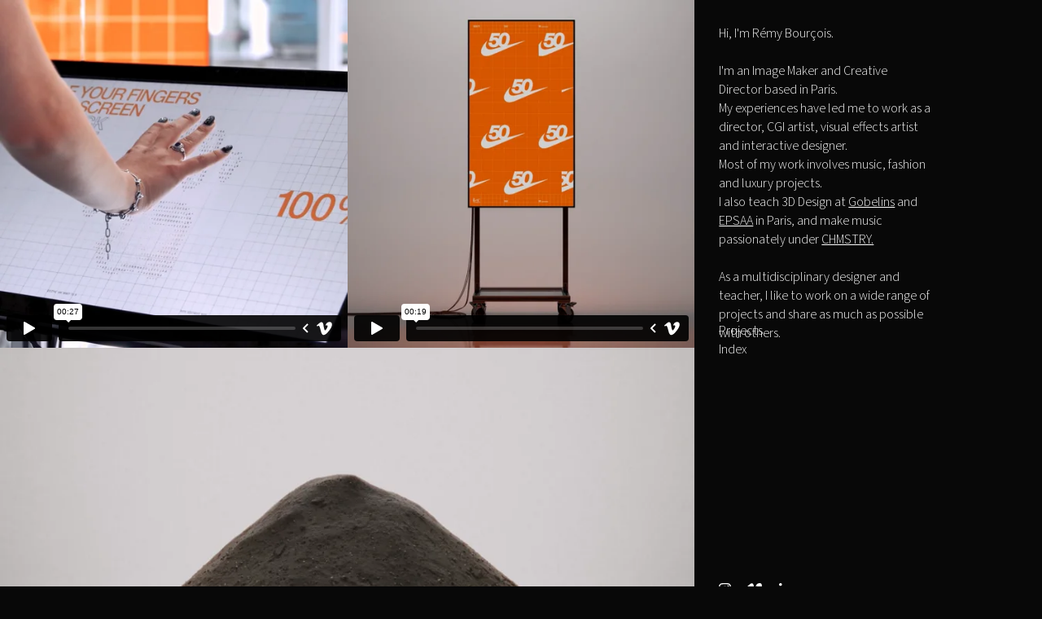

--- FILE ---
content_type: text/html; charset=UTF-8
request_url: https://remybourcois.fr/project/nike-50th-anniversary
body_size: 21505
content:
<!DOCTYPE html>
<html lang="en-US" data-semplice="7.0.7">
	<head>
		<meta charset="UTF-8">
		<meta name="viewport" content="width=device-width, initial-scale=1">
		<title>Nike House of Innovation &#8211; 50th Anniversary &#8211; Rémy Bourçois</title>
<meta name='robots' content='max-image-preview:large' />
	<style>img:is([sizes="auto" i], [sizes^="auto," i]) { contain-intrinsic-size: 3000px 1500px }</style>
	<script type="text/javascript">
/* <![CDATA[ */
window._wpemojiSettings = {"baseUrl":"https:\/\/s.w.org\/images\/core\/emoji\/15.0.3\/72x72\/","ext":".png","svgUrl":"https:\/\/s.w.org\/images\/core\/emoji\/15.0.3\/svg\/","svgExt":".svg","source":{"concatemoji":"https:\/\/remybourcois.fr\/wp-includes\/js\/wp-emoji-release.min.js?ver=6.7.4"}};
/*! This file is auto-generated */
!function(i,n){var o,s,e;function c(e){try{var t={supportTests:e,timestamp:(new Date).valueOf()};sessionStorage.setItem(o,JSON.stringify(t))}catch(e){}}function p(e,t,n){e.clearRect(0,0,e.canvas.width,e.canvas.height),e.fillText(t,0,0);var t=new Uint32Array(e.getImageData(0,0,e.canvas.width,e.canvas.height).data),r=(e.clearRect(0,0,e.canvas.width,e.canvas.height),e.fillText(n,0,0),new Uint32Array(e.getImageData(0,0,e.canvas.width,e.canvas.height).data));return t.every(function(e,t){return e===r[t]})}function u(e,t,n){switch(t){case"flag":return n(e,"\ud83c\udff3\ufe0f\u200d\u26a7\ufe0f","\ud83c\udff3\ufe0f\u200b\u26a7\ufe0f")?!1:!n(e,"\ud83c\uddfa\ud83c\uddf3","\ud83c\uddfa\u200b\ud83c\uddf3")&&!n(e,"\ud83c\udff4\udb40\udc67\udb40\udc62\udb40\udc65\udb40\udc6e\udb40\udc67\udb40\udc7f","\ud83c\udff4\u200b\udb40\udc67\u200b\udb40\udc62\u200b\udb40\udc65\u200b\udb40\udc6e\u200b\udb40\udc67\u200b\udb40\udc7f");case"emoji":return!n(e,"\ud83d\udc26\u200d\u2b1b","\ud83d\udc26\u200b\u2b1b")}return!1}function f(e,t,n){var r="undefined"!=typeof WorkerGlobalScope&&self instanceof WorkerGlobalScope?new OffscreenCanvas(300,150):i.createElement("canvas"),a=r.getContext("2d",{willReadFrequently:!0}),o=(a.textBaseline="top",a.font="600 32px Arial",{});return e.forEach(function(e){o[e]=t(a,e,n)}),o}function t(e){var t=i.createElement("script");t.src=e,t.defer=!0,i.head.appendChild(t)}"undefined"!=typeof Promise&&(o="wpEmojiSettingsSupports",s=["flag","emoji"],n.supports={everything:!0,everythingExceptFlag:!0},e=new Promise(function(e){i.addEventListener("DOMContentLoaded",e,{once:!0})}),new Promise(function(t){var n=function(){try{var e=JSON.parse(sessionStorage.getItem(o));if("object"==typeof e&&"number"==typeof e.timestamp&&(new Date).valueOf()<e.timestamp+604800&&"object"==typeof e.supportTests)return e.supportTests}catch(e){}return null}();if(!n){if("undefined"!=typeof Worker&&"undefined"!=typeof OffscreenCanvas&&"undefined"!=typeof URL&&URL.createObjectURL&&"undefined"!=typeof Blob)try{var e="postMessage("+f.toString()+"("+[JSON.stringify(s),u.toString(),p.toString()].join(",")+"));",r=new Blob([e],{type:"text/javascript"}),a=new Worker(URL.createObjectURL(r),{name:"wpTestEmojiSupports"});return void(a.onmessage=function(e){c(n=e.data),a.terminate(),t(n)})}catch(e){}c(n=f(s,u,p))}t(n)}).then(function(e){for(var t in e)n.supports[t]=e[t],n.supports.everything=n.supports.everything&&n.supports[t],"flag"!==t&&(n.supports.everythingExceptFlag=n.supports.everythingExceptFlag&&n.supports[t]);n.supports.everythingExceptFlag=n.supports.everythingExceptFlag&&!n.supports.flag,n.DOMReady=!1,n.readyCallback=function(){n.DOMReady=!0}}).then(function(){return e}).then(function(){var e;n.supports.everything||(n.readyCallback(),(e=n.source||{}).concatemoji?t(e.concatemoji):e.wpemoji&&e.twemoji&&(t(e.twemoji),t(e.wpemoji)))}))}((window,document),window._wpemojiSettings);
/* ]]> */
</script>
<style id='wp-emoji-styles-inline-css' type='text/css'>

	img.wp-smiley, img.emoji {
		display: inline !important;
		border: none !important;
		box-shadow: none !important;
		height: 1em !important;
		width: 1em !important;
		margin: 0 0.07em !important;
		vertical-align: -0.1em !important;
		background: none !important;
		padding: 0 !important;
	}
</style>
<link rel='stylesheet' id='wp-block-library-css' href='https://remybourcois.fr/wp-includes/css/dist/block-library/style.min.css?ver=6.7.4' type='text/css' media='all' />
<style id='classic-theme-styles-inline-css' type='text/css'>
/*! This file is auto-generated */
.wp-block-button__link{color:#fff;background-color:#32373c;border-radius:9999px;box-shadow:none;text-decoration:none;padding:calc(.667em + 2px) calc(1.333em + 2px);font-size:1.125em}.wp-block-file__button{background:#32373c;color:#fff;text-decoration:none}
</style>
<style id='global-styles-inline-css' type='text/css'>
:root{--wp--preset--aspect-ratio--square: 1;--wp--preset--aspect-ratio--4-3: 4/3;--wp--preset--aspect-ratio--3-4: 3/4;--wp--preset--aspect-ratio--3-2: 3/2;--wp--preset--aspect-ratio--2-3: 2/3;--wp--preset--aspect-ratio--16-9: 16/9;--wp--preset--aspect-ratio--9-16: 9/16;--wp--preset--color--black: #000000;--wp--preset--color--cyan-bluish-gray: #abb8c3;--wp--preset--color--white: #ffffff;--wp--preset--color--pale-pink: #f78da7;--wp--preset--color--vivid-red: #cf2e2e;--wp--preset--color--luminous-vivid-orange: #ff6900;--wp--preset--color--luminous-vivid-amber: #fcb900;--wp--preset--color--light-green-cyan: #7bdcb5;--wp--preset--color--vivid-green-cyan: #00d084;--wp--preset--color--pale-cyan-blue: #8ed1fc;--wp--preset--color--vivid-cyan-blue: #0693e3;--wp--preset--color--vivid-purple: #9b51e0;--wp--preset--gradient--vivid-cyan-blue-to-vivid-purple: linear-gradient(135deg,rgba(6,147,227,1) 0%,rgb(155,81,224) 100%);--wp--preset--gradient--light-green-cyan-to-vivid-green-cyan: linear-gradient(135deg,rgb(122,220,180) 0%,rgb(0,208,130) 100%);--wp--preset--gradient--luminous-vivid-amber-to-luminous-vivid-orange: linear-gradient(135deg,rgba(252,185,0,1) 0%,rgba(255,105,0,1) 100%);--wp--preset--gradient--luminous-vivid-orange-to-vivid-red: linear-gradient(135deg,rgba(255,105,0,1) 0%,rgb(207,46,46) 100%);--wp--preset--gradient--very-light-gray-to-cyan-bluish-gray: linear-gradient(135deg,rgb(238,238,238) 0%,rgb(169,184,195) 100%);--wp--preset--gradient--cool-to-warm-spectrum: linear-gradient(135deg,rgb(74,234,220) 0%,rgb(151,120,209) 20%,rgb(207,42,186) 40%,rgb(238,44,130) 60%,rgb(251,105,98) 80%,rgb(254,248,76) 100%);--wp--preset--gradient--blush-light-purple: linear-gradient(135deg,rgb(255,206,236) 0%,rgb(152,150,240) 100%);--wp--preset--gradient--blush-bordeaux: linear-gradient(135deg,rgb(254,205,165) 0%,rgb(254,45,45) 50%,rgb(107,0,62) 100%);--wp--preset--gradient--luminous-dusk: linear-gradient(135deg,rgb(255,203,112) 0%,rgb(199,81,192) 50%,rgb(65,88,208) 100%);--wp--preset--gradient--pale-ocean: linear-gradient(135deg,rgb(255,245,203) 0%,rgb(182,227,212) 50%,rgb(51,167,181) 100%);--wp--preset--gradient--electric-grass: linear-gradient(135deg,rgb(202,248,128) 0%,rgb(113,206,126) 100%);--wp--preset--gradient--midnight: linear-gradient(135deg,rgb(2,3,129) 0%,rgb(40,116,252) 100%);--wp--preset--font-size--small: 13px;--wp--preset--font-size--medium: 20px;--wp--preset--font-size--large: 36px;--wp--preset--font-size--x-large: 42px;--wp--preset--spacing--20: 0.44rem;--wp--preset--spacing--30: 0.67rem;--wp--preset--spacing--40: 1rem;--wp--preset--spacing--50: 1.5rem;--wp--preset--spacing--60: 2.25rem;--wp--preset--spacing--70: 3.38rem;--wp--preset--spacing--80: 5.06rem;--wp--preset--shadow--natural: 6px 6px 9px rgba(0, 0, 0, 0.2);--wp--preset--shadow--deep: 12px 12px 50px rgba(0, 0, 0, 0.4);--wp--preset--shadow--sharp: 6px 6px 0px rgba(0, 0, 0, 0.2);--wp--preset--shadow--outlined: 6px 6px 0px -3px rgba(255, 255, 255, 1), 6px 6px rgba(0, 0, 0, 1);--wp--preset--shadow--crisp: 6px 6px 0px rgba(0, 0, 0, 1);}:where(.is-layout-flex){gap: 0.5em;}:where(.is-layout-grid){gap: 0.5em;}body .is-layout-flex{display: flex;}.is-layout-flex{flex-wrap: wrap;align-items: center;}.is-layout-flex > :is(*, div){margin: 0;}body .is-layout-grid{display: grid;}.is-layout-grid > :is(*, div){margin: 0;}:where(.wp-block-columns.is-layout-flex){gap: 2em;}:where(.wp-block-columns.is-layout-grid){gap: 2em;}:where(.wp-block-post-template.is-layout-flex){gap: 1.25em;}:where(.wp-block-post-template.is-layout-grid){gap: 1.25em;}.has-black-color{color: var(--wp--preset--color--black) !important;}.has-cyan-bluish-gray-color{color: var(--wp--preset--color--cyan-bluish-gray) !important;}.has-white-color{color: var(--wp--preset--color--white) !important;}.has-pale-pink-color{color: var(--wp--preset--color--pale-pink) !important;}.has-vivid-red-color{color: var(--wp--preset--color--vivid-red) !important;}.has-luminous-vivid-orange-color{color: var(--wp--preset--color--luminous-vivid-orange) !important;}.has-luminous-vivid-amber-color{color: var(--wp--preset--color--luminous-vivid-amber) !important;}.has-light-green-cyan-color{color: var(--wp--preset--color--light-green-cyan) !important;}.has-vivid-green-cyan-color{color: var(--wp--preset--color--vivid-green-cyan) !important;}.has-pale-cyan-blue-color{color: var(--wp--preset--color--pale-cyan-blue) !important;}.has-vivid-cyan-blue-color{color: var(--wp--preset--color--vivid-cyan-blue) !important;}.has-vivid-purple-color{color: var(--wp--preset--color--vivid-purple) !important;}.has-black-background-color{background-color: var(--wp--preset--color--black) !important;}.has-cyan-bluish-gray-background-color{background-color: var(--wp--preset--color--cyan-bluish-gray) !important;}.has-white-background-color{background-color: var(--wp--preset--color--white) !important;}.has-pale-pink-background-color{background-color: var(--wp--preset--color--pale-pink) !important;}.has-vivid-red-background-color{background-color: var(--wp--preset--color--vivid-red) !important;}.has-luminous-vivid-orange-background-color{background-color: var(--wp--preset--color--luminous-vivid-orange) !important;}.has-luminous-vivid-amber-background-color{background-color: var(--wp--preset--color--luminous-vivid-amber) !important;}.has-light-green-cyan-background-color{background-color: var(--wp--preset--color--light-green-cyan) !important;}.has-vivid-green-cyan-background-color{background-color: var(--wp--preset--color--vivid-green-cyan) !important;}.has-pale-cyan-blue-background-color{background-color: var(--wp--preset--color--pale-cyan-blue) !important;}.has-vivid-cyan-blue-background-color{background-color: var(--wp--preset--color--vivid-cyan-blue) !important;}.has-vivid-purple-background-color{background-color: var(--wp--preset--color--vivid-purple) !important;}.has-black-border-color{border-color: var(--wp--preset--color--black) !important;}.has-cyan-bluish-gray-border-color{border-color: var(--wp--preset--color--cyan-bluish-gray) !important;}.has-white-border-color{border-color: var(--wp--preset--color--white) !important;}.has-pale-pink-border-color{border-color: var(--wp--preset--color--pale-pink) !important;}.has-vivid-red-border-color{border-color: var(--wp--preset--color--vivid-red) !important;}.has-luminous-vivid-orange-border-color{border-color: var(--wp--preset--color--luminous-vivid-orange) !important;}.has-luminous-vivid-amber-border-color{border-color: var(--wp--preset--color--luminous-vivid-amber) !important;}.has-light-green-cyan-border-color{border-color: var(--wp--preset--color--light-green-cyan) !important;}.has-vivid-green-cyan-border-color{border-color: var(--wp--preset--color--vivid-green-cyan) !important;}.has-pale-cyan-blue-border-color{border-color: var(--wp--preset--color--pale-cyan-blue) !important;}.has-vivid-cyan-blue-border-color{border-color: var(--wp--preset--color--vivid-cyan-blue) !important;}.has-vivid-purple-border-color{border-color: var(--wp--preset--color--vivid-purple) !important;}.has-vivid-cyan-blue-to-vivid-purple-gradient-background{background: var(--wp--preset--gradient--vivid-cyan-blue-to-vivid-purple) !important;}.has-light-green-cyan-to-vivid-green-cyan-gradient-background{background: var(--wp--preset--gradient--light-green-cyan-to-vivid-green-cyan) !important;}.has-luminous-vivid-amber-to-luminous-vivid-orange-gradient-background{background: var(--wp--preset--gradient--luminous-vivid-amber-to-luminous-vivid-orange) !important;}.has-luminous-vivid-orange-to-vivid-red-gradient-background{background: var(--wp--preset--gradient--luminous-vivid-orange-to-vivid-red) !important;}.has-very-light-gray-to-cyan-bluish-gray-gradient-background{background: var(--wp--preset--gradient--very-light-gray-to-cyan-bluish-gray) !important;}.has-cool-to-warm-spectrum-gradient-background{background: var(--wp--preset--gradient--cool-to-warm-spectrum) !important;}.has-blush-light-purple-gradient-background{background: var(--wp--preset--gradient--blush-light-purple) !important;}.has-blush-bordeaux-gradient-background{background: var(--wp--preset--gradient--blush-bordeaux) !important;}.has-luminous-dusk-gradient-background{background: var(--wp--preset--gradient--luminous-dusk) !important;}.has-pale-ocean-gradient-background{background: var(--wp--preset--gradient--pale-ocean) !important;}.has-electric-grass-gradient-background{background: var(--wp--preset--gradient--electric-grass) !important;}.has-midnight-gradient-background{background: var(--wp--preset--gradient--midnight) !important;}.has-small-font-size{font-size: var(--wp--preset--font-size--small) !important;}.has-medium-font-size{font-size: var(--wp--preset--font-size--medium) !important;}.has-large-font-size{font-size: var(--wp--preset--font-size--large) !important;}.has-x-large-font-size{font-size: var(--wp--preset--font-size--x-large) !important;}
:where(.wp-block-post-template.is-layout-flex){gap: 1.25em;}:where(.wp-block-post-template.is-layout-grid){gap: 1.25em;}
:where(.wp-block-columns.is-layout-flex){gap: 2em;}:where(.wp-block-columns.is-layout-grid){gap: 2em;}
:root :where(.wp-block-pullquote){font-size: 1.5em;line-height: 1.6;}
</style>
<link rel='stylesheet' id='semplice-stylesheet-css' href='https://remybourcois.fr/wp-content/themes/semplice7/style.css?ver=7.0.7' type='text/css' media='all' />
<link rel='stylesheet' id='semplice-frontend-stylesheet-css' href='https://remybourcois.fr/wp-content/themes/semplice7/assets/css/frontend.css?ver=7.0.7' type='text/css' media='all' />
<script type="text/javascript" src="https://remybourcois.fr/wp-includes/js/jquery/jquery.min.js?ver=3.7.1" id="jquery-core-js"></script>
<script type="text/javascript" src="https://remybourcois.fr/wp-includes/js/jquery/jquery-migrate.min.js?ver=3.4.1" id="jquery-migrate-js"></script>
<link rel="https://api.w.org/" href="https://remybourcois.fr/wp-json/" /><link rel="EditURI" type="application/rsd+xml" title="RSD" href="https://remybourcois.fr/xmlrpc.php?rsd" />
<meta name="generator" content="WordPress 6.7.4" />
<link rel="canonical" href="https://remybourcois.fr/project/nike-50th-anniversary" />
<link rel='shortlink' href='https://remybourcois.fr/?p=369' />
<link rel="alternate" title="oEmbed (JSON)" type="application/json+oembed" href="https://remybourcois.fr/wp-json/oembed/1.0/embed?url=https%3A%2F%2Fremybourcois.fr%2Fproject%2Fnike-50th-anniversary" />
<link rel="alternate" title="oEmbed (XML)" type="text/xml+oembed" href="https://remybourcois.fr/wp-json/oembed/1.0/embed?url=https%3A%2F%2Fremybourcois.fr%2Fproject%2Fnike-50th-anniversary&#038;format=xml" />
<link rel='stylesheet' href='https://use.typekit.net/vhf4pqj.css'><style type="text/css" id="smp-css-webfonts">.font_crzaa5j51, [data-font="font_crzaa5j51"], [data-font="font_crzaa5j51"] li a, #content-holder p, #content-holder li {font-family: "source-sans-pro", sans-serif;font-weight: 300;font-variation-settings: normal;font-style: normal;}.font_xk749p75f, [data-font="font_xk749p75f"], [data-font="font_xk749p75f"] li a, #content-holder h1, #content-holder h2 {font-family: "source-sans-pro", sans-serif;font-weight: 700;font-variation-settings: normal;font-style: normal;}.font_lgighuc8e, [data-font="font_lgighuc8e"], [data-font="font_lgighuc8e"] li a {font-family: "source-sans-pro", sans-serif;font-weight: 300;font-variation-settings: normal;font-style: italic;}</style><style type="text/css" id="smp-css-default-fonts">
			@font-face {
				font-family: "Inter";
				font-style:  normal;
				font-weight: 100 900;
				font-display: swap;
				src: url("https://remybourcois.fr/wp-content/themes/semplice7/assets/fonts/inter.woff2") format("woff2");
			}
			@font-face {
				font-family: "Satoshi-Variable";
				font-style:  normal;
				font-weight: 300 900;
				font-display: swap;
				src: url("https://remybourcois.fr/wp-content/themes/semplice7/assets/fonts/satoshi.woff2") format("woff2");
			}
			@font-face {
				font-family: "Satoshi-VariableItalic";
				font-style:  normal;
				font-weight: 300 900;
				font-display: swap;
				src: url("https://remybourcois.fr/wp-content/themes/semplice7/assets/fonts/satoshi-italic.woff2") format("woff2");
			}
			@font-face {
				font-family: "Gambetta-Variable";
				font-style:  normal;
				font-weight: 300 700;
				font-display: swap;
				src: url("https://remybourcois.fr/wp-content/themes/semplice7/assets/fonts/gambetta.woff2") format("woff2");
			}
			@font-face { 
				font-family: "Gambetta-VariableItalic";
				font-style:  normal;
				font-weight: 300 700;
				font-display: swap;
				src: url("https://remybourcois.fr/wp-content/themes/semplice7/assets/fonts/gambetta-italic.woff2") format("woff2");
			}
			@font-face {
				font-family: "Source Code Pro";
				font-style:  normal;
				font-weight: 200 900;
				font-display: swap;
				src: url("https://remybourcois.fr/wp-content/themes/semplice7/assets/fonts/source-code-pro.ttf") format("truetype");
			}
		
					.light,
					[data-font="light"],
					[data-font="light"] li a { 
						font-family: "Satoshi-Variable", Arial, sans-serif;
						font-weight: 300;
						font-style: normal;
						font-variation-settings: normal;
					}
				
					.regular,
					[data-font="regular"],
					[data-font="regular"] li a { 
						font-family: "Satoshi-Variable", Arial, sans-serif;
						font-weight: 400;
						font-style: normal;
						font-variation-settings: normal;
					}
				
					.medium,
					[data-font="medium"],
					[data-font="medium"] li a { 
						font-family: "Satoshi-Variable", Arial, sans-serif;
						font-weight: 500;
						font-style: normal;
						font-variation-settings: normal;
					}
				
					.semibold,
					[data-font="semibold"],
					[data-font="semibold"] li a { 
						font-family: "Satoshi-Variable", Arial, sans-serif;
						font-weight: 600;
						font-style: normal;
						font-variation-settings: normal;
					}
				
					.bold,
					[data-font="bold"],
					[data-font="bold"] li a { 
						font-family: "Satoshi-Variable", Arial, sans-serif;
						font-weight: 700;
						font-style: normal;
						font-variation-settings: normal;
					}
				
					.light_italic,
					[data-font="light_italic"],
					[data-font="light_italic"] li a { 
						font-family: "Satoshi-VariableItalic", Arial, sans-serif;
						font-weight: 300;
						font-style: normal;
						font-variation-settings: normal;
					}
				
					.regular_italic,
					[data-font="regular_italic"],
					[data-font="regular_italic"] li a { 
						font-family: "Satoshi-VariableItalic", Arial, sans-serif;
						font-weight: 400;
						font-style: normal;
						font-variation-settings: normal;
					}
				
					.medium_italic,
					[data-font="medium_italic"],
					[data-font="medium_italic"] li a { 
						font-family: "Satoshi-VariableItalic", Arial, sans-serif;
						font-weight: 500;
						font-style: normal;
						font-variation-settings: normal;
					}
				
					.semibold_italic,
					[data-font="semibold_italic"],
					[data-font="semibold_italic"] li a { 
						font-family: "Satoshi-VariableItalic", Arial, sans-serif;
						font-weight: 600;
						font-style: normal;
						font-variation-settings: normal;
					}
				
					.bold_italic,
					[data-font="bold_italic"],
					[data-font="bold_italic"] li a { 
						font-family: "Satoshi-VariableItalic", Arial, sans-serif;
						font-weight: 700;
						font-style: normal;
						font-variation-settings: normal;
					}
				
					.serif_light,
					[data-font="serif_light"],
					[data-font="serif_light"] li a { 
						font-family: "Gambetta-Variable", Times, serif;
						font-weight: 300;
						font-style: normal;
						font-variation-settings: normal;
					}
				
					.serif_regular,
					[data-font="serif_regular"],
					[data-font="serif_regular"] li a { 
						font-family: "Gambetta-Variable", Times, serif;
						font-weight: 400;
						font-style: normal;
						font-variation-settings: normal;
					}
				
					.serif_medium,
					[data-font="serif_medium"],
					[data-font="serif_medium"] li a { 
						font-family: "Gambetta-Variable", Times, serif;
						font-weight: 500;
						font-style: normal;
						font-variation-settings: normal;
					}
				
					.serif_semibold,
					[data-font="serif_semibold"],
					[data-font="serif_semibold"] li a { 
						font-family: "Gambetta-Variable", Times, serif;
						font-weight: 600;
						font-style: normal;
						font-variation-settings: normal;
					}
				
					.serif_bold,
					[data-font="serif_bold"],
					[data-font="serif_bold"] li a { 
						font-family: "Gambetta-Variable", Times, serif;
						font-weight: 700;
						font-style: normal;
						font-variation-settings: normal;
					}
				
					.serif_light_italic,
					[data-font="serif_light_italic"],
					[data-font="serif_light_italic"] li a { 
						font-family: "Gambetta-VariableItalic", Times, serif;
						font-weight: 300;
						font-style: normal;
						font-variation-settings: normal;
					}
				
					.serif_regular_italic,
					[data-font="serif_regular_italic"],
					[data-font="serif_regular_italic"] li a { 
						font-family: "Gambetta-VariableItalic", Times, serif;
						font-weight: 400;
						font-style: normal;
						font-variation-settings: normal;
					}
				
					.serif_medium_italic,
					[data-font="serif_medium_italic"],
					[data-font="serif_medium_italic"] li a { 
						font-family: "Gambetta-VariableItalic", Times, serif;
						font-weight: 500;
						font-style: normal;
						font-variation-settings: normal;
					}
				
					.serif_semibold_italic,
					[data-font="serif_semibold_italic"],
					[data-font="serif_semibold_italic"] li a { 
						font-family: "Gambetta-VariableItalic", Times, serif;
						font-weight: 600;
						font-style: normal;
						font-variation-settings: normal;
					}
				
					.serif_bold_italic,
					[data-font="serif_bold_italic"],
					[data-font="serif_bold_italic"] li a { 
						font-family: "Gambetta-VariableItalic", Times, serif;
						font-weight: 700;
						font-style: normal;
						font-variation-settings: normal;
					}
				
					.inter_light,
					[data-font="inter_light"],
					[data-font="inter_light"] li a { 
						font-family: "Inter", Arial, sans-serif;
						font-weight: 300;
						font-style: normal;
						font-variation-settings: normal;
					}
				
					.inter_regular,
					[data-font="inter_regular"],
					[data-font="inter_regular"] li a { 
						font-family: "Inter", Arial, sans-serif;
						font-weight: 400;
						font-style: normal;
						font-variation-settings: normal;
					}
				
					.inter_medium,
					[data-font="inter_medium"],
					[data-font="inter_medium"] li a { 
						font-family: "Inter", Arial, sans-serif;
						font-weight: 500;
						font-style: normal;
						font-variation-settings: normal;
					}
				
					.inter_semibold,
					[data-font="inter_semibold"],
					[data-font="inter_semibold"] li a { 
						font-family: "Inter", Arial, sans-serif;
						font-weight: 600;
						font-style: normal;
						font-variation-settings: normal;
					}
				
					.inter_bold,
					[data-font="inter_bold"],
					[data-font="inter_bold"] li a { 
						font-family: "Inter", Arial, sans-serif;
						font-weight: 700;
						font-style: normal;
						font-variation-settings: normal;
					}
				</style>
			<style type="text/css" id="smp-css-custom">
				
				smp-container {
					--smp-grid-width-desktop: 1230px;
				}
				smp-row, .grid-row, .admin-row, smp-column, .grid-column, .admin-column {
					--smp-grid-gap-desktop: 0rem;
					--smp-grid-gap-mobile: 0rem;
				}
			
					smp-container {
						--smp-grid-outer-desktop: 1.66667rem;
					}
				
				#content-holder p, #content-holder smp-content li { font-size: 0.8888888888888888rem;}@media screen and (min-width: 992px) and (max-width: 1169.98px) { }@media screen and (min-width: 768px) and (max-width: 991.98px) { }@media screen and (min-width: 544px) and (max-width: 767.98px) { }@media screen and (max-width: 543.98px) { }
				.nav_w18sy01bw #navbar-top {padding-top: 1.4444444444444444rem;padding-bottom: 1.4444444444444444rem;padding-left: 1.6666666666666667rem;background-color: #080808;}.nav_w18sy01bw #column_362t6fehe { display: flex }@media screen and (min-width: 1170px) { .nav_w18sy01bw #column_362t6fehe{ justify-content_xs: left; }}@media screen and (min-width: 992px) and (max-width: 1169.98px) { .nav_w18sy01bw #column_362t6fehe{ justify-content_xs: left; }}@media screen and (min-width: 768px) and (max-width: 991.98px) { .nav_w18sy01bw #column_362t6fehe{ justify-content_xs: left; }}@media screen and (min-width: 544px) and (max-width: 767.98px) { .nav_w18sy01bw #column_362t6fehe{ justify-content_xs: left; }}@media screen and (max-width: 543.98px) { .nav_w18sy01bw #column_362t6fehe{ justify-content: left; }}.nav_w18sy01bw #column_362t6fehe {padding-left: 0rem;}@media screen and (max-width: 543.98px) { .nav_w18sy01bw #column_362t6fehe {padding-top: 0rem;padding-left: 0rem;}}@media screen and (min-width: 1170px) { .nav_w18sy01bw #content_bg1l1bd6m{ align-self_xs: center; }}@media screen and (min-width: 992px) and (max-width: 1169.98px) { .nav_w18sy01bw #content_bg1l1bd6m{ align-self_xs: center; }}@media screen and (min-width: 768px) and (max-width: 991.98px) { .nav_w18sy01bw #content_bg1l1bd6m{ align-self_xs: center; }}@media screen and (min-width: 544px) and (max-width: 767.98px) { .nav_w18sy01bw #content_bg1l1bd6m{ align-self_xs: center; }}@media screen and (max-width: 543.98px) { .nav_w18sy01bw #content_bg1l1bd6m{ align-self: center; }} .nav_w18sy01bw #content_bg1l1bd6m ul {gap: 0.8888888888888888rem;} .nav_w18sy01bw #content_bg1l1bd6m li a span {color: #FFFFFF;text-transform: none;}
					.nav_w18sy01bw #content_bg1l1bd6m nav ul li a {
						padding: 0px 0px;
						background: #00000000;
						border-radius: 12px;
					}
				 .nav_w18sy01bw #content_bg1l1bd6m li a:hover span {color: #AAAAAA;text-decoration-color: #000000;} .nav_w18sy01bw #content_bg1l1bd6m li.current-menu-item a span, .nav_w18sy01bw #content_bg1l1bd6m li.current_page_item a span, .nav_w18sy01bw #content_bg1l1bd6m li.wrap-focus a span {color: #AAAAAA;}.nav_w18sy01bw #content_bg1l1bd6m .hamburger .menu-icon { width: 24 !important; height: 14px !important;  }.nav_w18sy01bw #content_bg1l1bd6m .hamburger .open-menu span::before { transform: translateY(-6px) !important; }.nav_w18sy01bw #content_bg1l1bd6m .hamburger .open-menu span::after { transform: translateY(6px) !important; }.nav_w18sy01bw #content_bg1l1bd6m .hamburger .open-menu:hover span::before { transform: translateY(-8px) !important; }.nav_w18sy01bw #content_bg1l1bd6m .hamburger .open-menu:hover span::after { transform: translateY(8px) !important; }.nav_w18sy01bw #content_bg1l1bd6m .hamburger .menu-icon span { height: 2px !important; background: #000000 !important; }.nav_w18sy01bw #content_bg1l1bd6m .hamburger .menu-icon span { margin-top: 7px !important; }@media screen and (min-width: 992px) and (max-width: 1169.98px) { 
					.nav_w18sy01bw #content_bg1l1bd6m nav ul li a {
						padding: 0px 0px;
						
						border-radius: 12px;
					}
				.nav_w18sy01bw #content_bg1l1bd6m .hamburger .menu-icon { width: 24 !important; height: 14px !important;  }.nav_w18sy01bw #content_bg1l1bd6m .hamburger .open-menu span::before { transform: translateY(-6px) !important; }.nav_w18sy01bw #content_bg1l1bd6m .hamburger .open-menu span::after { transform: translateY(6px) !important; }.nav_w18sy01bw #content_bg1l1bd6m .hamburger .open-menu:hover span::before { transform: translateY(-8px) !important; }.nav_w18sy01bw #content_bg1l1bd6m .hamburger .open-menu:hover span::after { transform: translateY(8px) !important; }.nav_w18sy01bw #content_bg1l1bd6m .hamburger .menu-icon span { height: 2px !important; background: #000000 !important; }.nav_w18sy01bw #content_bg1l1bd6m .hamburger .menu-icon span { margin-top: 7px !important; }}@media screen and (min-width: 768px) and (max-width: 991.98px) { 
					.nav_w18sy01bw #content_bg1l1bd6m nav ul li a {
						padding: 0px 0px;
						
						border-radius: 12px;
					}
				.nav_w18sy01bw #content_bg1l1bd6m .hamburger .menu-icon { width: 24 !important; height: 14px !important;  }.nav_w18sy01bw #content_bg1l1bd6m .hamburger .open-menu span::before { transform: translateY(-6px) !important; }.nav_w18sy01bw #content_bg1l1bd6m .hamburger .open-menu span::after { transform: translateY(6px) !important; }.nav_w18sy01bw #content_bg1l1bd6m .hamburger .open-menu:hover span::before { transform: translateY(-8px) !important; }.nav_w18sy01bw #content_bg1l1bd6m .hamburger .open-menu:hover span::after { transform: translateY(8px) !important; }.nav_w18sy01bw #content_bg1l1bd6m .hamburger .menu-icon span { height: 2px !important; background: #000000 !important; }.nav_w18sy01bw #content_bg1l1bd6m .hamburger .menu-icon span { margin-top: 7px !important; }}@media screen and (min-width: 544px) and (max-width: 767.98px) { 
					.nav_w18sy01bw #content_bg1l1bd6m nav ul li a {
						padding: 0px 0px;
						
						border-radius: 12px;
					}
				.nav_w18sy01bw #content_bg1l1bd6m .hamburger .menu-icon { width: 24 !important; height: 14px !important;  }.nav_w18sy01bw #content_bg1l1bd6m .hamburger .open-menu span::before { transform: translateY(-6px) !important; }.nav_w18sy01bw #content_bg1l1bd6m .hamburger .open-menu span::after { transform: translateY(6px) !important; }.nav_w18sy01bw #content_bg1l1bd6m .hamburger .open-menu:hover span::before { transform: translateY(-8px) !important; }.nav_w18sy01bw #content_bg1l1bd6m .hamburger .open-menu:hover span::after { transform: translateY(8px) !important; }.nav_w18sy01bw #content_bg1l1bd6m .hamburger .menu-icon span { height: 2px !important; background: #000000 !important; }.nav_w18sy01bw #content_bg1l1bd6m .hamburger .menu-icon span { margin-top: 7px !important; }}@media screen and (max-width: 543.98px) { .nav_w18sy01bw #content_bg1l1bd6m ul {gap: 1.3333333333333333rem;}.nav_w18sy01bw #content_bg1l1bd6m li a span {font-size: 0.8888888888888888rem;}
					.nav_w18sy01bw #content_bg1l1bd6m nav ul li a {
						padding: 0px 0px;
						
						border-radius: 12px;
					}
				.nav_w18sy01bw #content_bg1l1bd6m .hamburger .menu-icon { width: 24 !important; height: 14px !important;  }.nav_w18sy01bw #content_bg1l1bd6m .hamburger .open-menu span::before { transform: translateY(-6px) !important; }.nav_w18sy01bw #content_bg1l1bd6m .hamburger .open-menu span::after { transform: translateY(6px) !important; }.nav_w18sy01bw #content_bg1l1bd6m .hamburger .open-menu:hover span::before { transform: translateY(-8px) !important; }.nav_w18sy01bw #content_bg1l1bd6m .hamburger .open-menu:hover span::after { transform: translateY(8px) !important; }.nav_w18sy01bw #content_bg1l1bd6m .hamburger .menu-icon span { height: 2px !important; background: #000000 !important; }.nav_w18sy01bw #content_bg1l1bd6m .hamburger .menu-icon span { margin-top: 7px !important; }}.nav_w18sy01bw #navbar-top #row_yev4c2ser { grid-template-columns: auto; }@media screen and (min-width: 992px) and (max-width: 1169.98px) { }@media screen and (min-width: 768px) and (max-width: 991.98px) { }@media screen and (min-width: 544px) and (max-width: 767.98px) { }@media screen and (max-width: 543.98px) { .nav_w18sy01bw #navbar-top #row_yev4c2ser { grid-template-columns: 1fr; }}@media screen and (min-width: 992px) and (max-width: 1169.98px) { }@media screen and (min-width: 768px) and (max-width: 991.98px) { }@media screen and (min-width: 544px) and (max-width: 767.98px) { }@media screen and (max-width: 543.98px) { }.nav_w18sy01bw #navbar-overlay {background-color: #000000;width: calc(100% - 0rem);}.nav_w18sy01bw #column_55vhyzew1 { display: flex }@media screen and (min-width: 1170px) { .nav_w18sy01bw #column_55vhyzew1{ justify-content: center; }}@media screen and (min-width: 992px) and (max-width: 1169.98px) { .nav_w18sy01bw #column_55vhyzew1{ justify-content: center; }}@media screen and (min-width: 768px) and (max-width: 991.98px) { .nav_w18sy01bw #column_55vhyzew1{ justify-content: center; }}@media screen and (min-width: 544px) and (max-width: 767.98px) { .nav_w18sy01bw #column_55vhyzew1{ justify-content: center; }}@media screen and (max-width: 543.98px) { .nav_w18sy01bw #column_55vhyzew1{ justify-content: center; }} .nav_w18sy01bw #content_ousmtej59 ul {text-align: center;gap: 1.4444444444444444rem;} .nav_w18sy01bw #content_ousmtej59 li a span {color: #FFFFFF;font-size: 1.7777777777777777rem;}
					.nav_w18sy01bw #content_ousmtej59 nav ul li a {
						padding: 0px 0px;
						background: #00000000;
						border-radius: 12px;
					}
				 .nav_w18sy01bw #content_ousmtej59 li a:hover span {color: #AAAAAA;text-decoration-color: #000000;} .nav_w18sy01bw #content_ousmtej59 li.current-menu-item a span, .nav_w18sy01bw #content_ousmtej59 li.current_page_item a span, .nav_w18sy01bw #content_ousmtej59 li.wrap-focus a span {color: #AAAAAA;}.nav_w18sy01bw #content_ousmtej59 .hamburger .menu-icon { width: 24 !important; height: 14px !important;  }.nav_w18sy01bw #content_ousmtej59 .hamburger .open-menu span::before { transform: translateY(-6px) !important; }.nav_w18sy01bw #content_ousmtej59 .hamburger .open-menu span::after { transform: translateY(6px) !important; }.nav_w18sy01bw #content_ousmtej59 .hamburger .open-menu:hover span::before { transform: translateY(-8px) !important; }.nav_w18sy01bw #content_ousmtej59 .hamburger .open-menu:hover span::after { transform: translateY(8px) !important; }.nav_w18sy01bw #content_ousmtej59 .hamburger .menu-icon span { height: 2px !important; background: #000000 !important; }.nav_w18sy01bw #content_ousmtej59 .hamburger .menu-icon span { margin-top: 7px !important; }@media screen and (min-width: 992px) and (max-width: 1169.98px) { 
					.nav_w18sy01bw #content_ousmtej59 nav ul li a {
						padding: 0px 0px;
						
						border-radius: 12px;
					}
				.nav_w18sy01bw #content_ousmtej59 .hamburger .menu-icon { width: 24 !important; height: 14px !important;  }.nav_w18sy01bw #content_ousmtej59 .hamburger .open-menu span::before { transform: translateY(-6px) !important; }.nav_w18sy01bw #content_ousmtej59 .hamburger .open-menu span::after { transform: translateY(6px) !important; }.nav_w18sy01bw #content_ousmtej59 .hamburger .open-menu:hover span::before { transform: translateY(-8px) !important; }.nav_w18sy01bw #content_ousmtej59 .hamburger .open-menu:hover span::after { transform: translateY(8px) !important; }.nav_w18sy01bw #content_ousmtej59 .hamburger .menu-icon span { height: 2px !important; background: #000000 !important; }.nav_w18sy01bw #content_ousmtej59 .hamburger .menu-icon span { margin-top: 7px !important; }}@media screen and (min-width: 768px) and (max-width: 991.98px) { 
					.nav_w18sy01bw #content_ousmtej59 nav ul li a {
						padding: 0px 0px;
						
						border-radius: 12px;
					}
				.nav_w18sy01bw #content_ousmtej59 .hamburger .menu-icon { width: 24 !important; height: 14px !important;  }.nav_w18sy01bw #content_ousmtej59 .hamburger .open-menu span::before { transform: translateY(-6px) !important; }.nav_w18sy01bw #content_ousmtej59 .hamburger .open-menu span::after { transform: translateY(6px) !important; }.nav_w18sy01bw #content_ousmtej59 .hamburger .open-menu:hover span::before { transform: translateY(-8px) !important; }.nav_w18sy01bw #content_ousmtej59 .hamburger .open-menu:hover span::after { transform: translateY(8px) !important; }.nav_w18sy01bw #content_ousmtej59 .hamburger .menu-icon span { height: 2px !important; background: #000000 !important; }.nav_w18sy01bw #content_ousmtej59 .hamburger .menu-icon span { margin-top: 7px !important; }}@media screen and (min-width: 544px) and (max-width: 767.98px) { 
					.nav_w18sy01bw #content_ousmtej59 nav ul li a {
						padding: 0px 0px;
						
						border-radius: 12px;
					}
				.nav_w18sy01bw #content_ousmtej59 .hamburger .menu-icon { width: 24 !important; height: 14px !important;  }.nav_w18sy01bw #content_ousmtej59 .hamburger .open-menu span::before { transform: translateY(-6px) !important; }.nav_w18sy01bw #content_ousmtej59 .hamburger .open-menu span::after { transform: translateY(6px) !important; }.nav_w18sy01bw #content_ousmtej59 .hamburger .open-menu:hover span::before { transform: translateY(-8px) !important; }.nav_w18sy01bw #content_ousmtej59 .hamburger .open-menu:hover span::after { transform: translateY(8px) !important; }.nav_w18sy01bw #content_ousmtej59 .hamburger .menu-icon span { height: 2px !important; background: #000000 !important; }.nav_w18sy01bw #content_ousmtej59 .hamburger .menu-icon span { margin-top: 7px !important; }}@media screen and (max-width: 543.98px) { 
					.nav_w18sy01bw #content_ousmtej59 nav ul li a {
						padding: 0px 0px;
						
						border-radius: 12px;
					}
				.nav_w18sy01bw #content_ousmtej59 .hamburger .menu-icon { width: 24 !important; height: 14px !important;  }.nav_w18sy01bw #content_ousmtej59 .hamburger .open-menu span::before { transform: translateY(-6px) !important; }.nav_w18sy01bw #content_ousmtej59 .hamburger .open-menu span::after { transform: translateY(6px) !important; }.nav_w18sy01bw #content_ousmtej59 .hamburger .open-menu:hover span::before { transform: translateY(-8px) !important; }.nav_w18sy01bw #content_ousmtej59 .hamburger .open-menu:hover span::after { transform: translateY(8px) !important; }.nav_w18sy01bw #content_ousmtej59 .hamburger .menu-icon span { height: 2px !important; background: #000000 !important; }.nav_w18sy01bw #content_ousmtej59 .hamburger .menu-icon span { margin-top: 7px !important; }}.nav_w18sy01bw #navbar-overlay #row-navbar-overlay { grid-template-columns: 1fr; }@media screen and (min-width: 992px) and (max-width: 1169.98px) { }@media screen and (min-width: 768px) and (max-width: 991.98px) { }@media screen and (min-width: 544px) and (max-width: 767.98px) { }@media screen and (max-width: 543.98px) { }
				
			.project-panel {
				background: #f5f5f5;
				padding: 2.5rem 0rem;
			}
			[data-pp-gutter="no"] .project-panel .pp-thumbs,
			.project-panel .pp-thumbs {
				margin-bottom: -1.666666666666667rem;
			}
			.project-panel .pp-thumb img {
				border-radius: 0rem;
			}
			#content-holder .panel-label, .panel-label {
				color: #000000;
				font-size: 1.777777777777778rem;
				text-transform: none;
				padding-left: 0rem;
				padding-bottom: 1.666666666666667rem;
				text-align: left;
				line-height: 1;
			}
			.project-panel .pp-title {
				padding: 0.5555555555555556rem 0rem 1.666666666666667rem 0rem;
			}
			.project-panel .pp-title a {
				color: #000000; 
				font-size: 0.7222222222222222rem; 
				text-transform: none;
			} 
			.project-panel .pp-title span {
				color: #999999;
				font-size: 0.7222222222222222rem;
				text-transform: none;
			}
			.semplice-next-prev {
				background: #ffffff;
				padding: 0rem 0rem 0rem 0rem;
			}
			.semplice-next-prev .np-inner {
				height: 10rem;
			}
			.semplice-next-prev .np-inner .np-link .np-prefix,
			.semplice-next-prev .np-inner .np-link .np-label {
				color: #000000;
				font-size: 1.555555555555556rem;
				text-transform: none;
				letter-spacing: 0rem;
			}
			.semplice-next-prev .np-inner .np-link .np-text-above {
				padding-bottom: 2px;
			}
			.semplice-next-prev .np-inner .np-link .np-label-above {
				color: #aaaaaa;
				font-size: 0.7777777777777778rem;
				text-transform: uppercase;
				letter-spacing: 1px;
			}
			.semplice-next-prev .np-inner .np-link .np-text {
				padding: 0rem 0rem;
			}
			.semplice-next .np-text {
				margin-right: -0rem;
			}
			.semplice-next-prev .nextprev-seperator {
				width: 1px;
				margin: 1.666666666666667rem -0px;
				background: #000000;
			}
		
				.np-link:hover {
					background: #ffffff;
				}
				.np-link:hover .np-text .np-label,
				.np-link:hover .np-text .np-prefix {
					color: #000000 !important;
				}
				.np-link:hover .np-label-above {
					color: #000000 !important;
				}
			
				
				
				 .thumb .thumb-inner .thumb-hover {background-color: #00000080; background-image: none;
				background-size: auto;
				background-position: 0% 0%;
				background-repeat: no-repeat;
			} .thumb .thumb-hover-meta { padding: 2.22rem; } .thumb .thumb-hover-meta .title { color: #ffffff;background-image: none; font-size: 1.33rem; text-transform: none; } .thumb .thumb-hover-meta .category { color: #999999;background-image: none; font-size: 1rem; text-transform: none; } .thumb video { opacity: 1; }
				.is-content { color: #ffffff; }.is-content a { color: #ffffff; }.is-content a:hover { color: #AAAAAA; }#nprogress .bar { background: #AAAAAA; }
			</style>
		
			<style type="text/css" id="smp-css-post-369">
				
				
				#content-369 #content_1974a969f {padding-top: 1.6666666666666667rem;padding-right: 1.6666666666666667rem;padding-bottom: 1.6666666666666667rem;padding-left: 1.6666666666666667rem;}#content-369 #content_1974a969f .is-content {}#content-369 #content_a39b27519 {padding-top: 1.6666666666666667rem;padding-right: 1.6666666666666667rem;padding-bottom: 1.6666666666666667rem;padding-left: 1.6666666666666667rem;}#content-369 #content_a39b27519 .is-content {}#content-369 #content_25993f55c {padding-top: 1.6666666666666667rem;padding-right: 1.6666666666666667rem;padding-bottom: 1.6666666666666667rem;padding-left: 1.6666666666666667rem;}#content-369 #content_25993f55c .is-content {}#content-369 #content_11634rln2 {padding-top: 1.6666666666666667rem;padding-bottom: 0.8333333333333334rem;padding-left: 1.6666666666666667rem;}#content-369 #content_11634rln2 .is-content {}#content-369 #content_xiz6to3j4 {padding-top: 1.6666666666666667rem;padding-bottom: 0.8333333333333334rem;padding-left: 1.6666666666666667rem;}#content-369 #content_xiz6to3j4 .is-content {}
			#masonry-content_ulz085jfi{ margin: auto -0px !important; } .masonry-content_ulz085jfi-item { margin: 0px; padding-left: 0px; padding-right: 0px; padding-bottom: 0px; }@media screen and (min-width: 992px) and (max-width: 1169.98px) {}@media screen and (min-width: 768px) and (max-width: 991.98px) {}@media screen and (min-width: 544px) and (max-width: 767.98px) {}@media screen and (max-width: 543.98px) {}
			#content-369 #content_ulz085jfi .thumb .post-title { 
				padding: 1rem 0 0 0;
			}
			#content_ulz085jfi .thumb img,
			#content_ulz085jfi .thumb .gg-hover {
				border-radius: 0;
			}
			#content_ulz085jfi .thumb .post-title {
				color: #000000;
				font-size: 16px;
				text-transform: none;
				text-align: center;
			}
			#content_ulz085jfi .thumb .post-caption {
				color: #999999;
				font-size: 14px;
				text-transform: none;
				padding-top: 0.4444444444444444rem;
				text-align: center;
				text-align: center;
				line-height: 100% !important;
			}
		@media screen and (min-width: 544px) and (max-width: 767.98px) { #section_f8099970e { display: none !important; }}@media screen and (max-width: 543.98px) { #section_f8099970e { display: none !important; }}#content-369 #section_f8099970e {z-index: 0;}#content-369 #column_c239a8199 {background-color: #080808;}#content-369 #content_e2f9674f4 {padding-top: 1.6666666666666667rem;padding-right: 7.5rem;padding-bottom: 1.6666666666666667rem;padding-left: 1.6666666666666667rem;background-color: transparent;}#content-369 #content_e2f9674f4 .is-content {}@media screen and (min-width: 992px) and (max-width: 1169.98px) { #content-369 #content_e2f9674f4 {padding-right: 1.6666666666666667rem;background-color: transparent;}#content-369 #content_e2f9674f4 .is-content {}}@media screen and (min-width: 768px) and (max-width: 991.98px) { #content-369 #content_e2f9674f4 {padding-right: 1.6666666666666667rem;background-color: transparent;}#content-369 #content_e2f9674f4 .is-content {}}#content-369 #content_5929586d3 {padding-top: 2.7777777777777777rem;padding-right: 1.6666666666666667rem;padding-bottom: 2.7777777777777777rem;padding-left: 1.6666666666666667rem;}#content-369 #content_5929586d3 .is-content {}#content-369 #content_62146bb1b {padding-top: 3.3333333333333335rem;padding-right: 1.6666666666666667rem;padding-bottom: 0rem;padding-left: 1.6666666666666667rem;}#content-369 #content_62146bb1b .is-content {}#content-369 #content_62146bb1b .socialprofiles  .social-profile a:hover svg path { fill: #000000; }#content-369 #content_62146bb1b .socialprofiles .social-profile svg path { fill: #FFFFFF; }#content-369 #content_62146bb1b .socialprofiles .social-profile svg { height: 0.8333333333333334rem; }#content-369 #content_62146bb1b .socialprofiles .social-profile a:hover svg path { fill: #AAAAAA; }@media screen and (min-width: 992px) and (max-width: 1169.98px) { #content-369 #content_62146bb1b .socialprofiles .social-profile svg path { fill: #FFFFFF; }#content-369 #content_62146bb1b .socialprofiles .social-profile svg { height: 0.8333333333333334rem; }#content-369 #content_62146bb1b .socialprofiles .social-profile a:hover svg path { fill: #AAAAAA; } }@media screen and (min-width: 768px) and (max-width: 991.98px) { #content-369 #content_62146bb1b .socialprofiles .social-profile svg path { fill: #FFFFFF; }#content-369 #content_62146bb1b .socialprofiles .social-profile svg { height: 0.8333333333333334rem; }#content-369 #content_62146bb1b .socialprofiles .social-profile a:hover svg path { fill: #AAAAAA; } }@media screen and (min-width: 544px) and (max-width: 767.98px) { #content-369 #content_62146bb1b .socialprofiles .social-profile svg path { fill: #FFFFFF; }#content-369 #content_62146bb1b .socialprofiles .social-profile svg { height: 0.8333333333333334rem; }#content-369 #content_62146bb1b .socialprofiles .social-profile a:hover svg path { fill: #AAAAAA; } }@media screen and (max-width: 543.98px) { #content-369 #content_62146bb1b .socialprofiles .social-profile svg path { fill: #FFFFFF; }#content-369 #content_62146bb1b .socialprofiles .social-profile svg { height: 0.8333333333333334rem; }#content-369 #content_62146bb1b .socialprofiles .social-profile a:hover svg path { fill: #AAAAAA; } }#content-369 #content_aa1115908 {padding-top: 1.1111111111111112rem;margin-top: 0rem;padding-right: 1.6666666666666667rem;padding-bottom: 1.6666666666666667rem;padding-left: 1.6666666666666667rem;}#content-369 #content_aa1115908 .is-content {}#content-369 .transition-wrap {background-color: #ffffff;}
			</style>
		
			<style type="text/css" id="smp-css-user">
				/* Otherwise I get a white margin at the top */
.is-frontend #content .sections, .is-frontend #content-holder .sections, .is-frontend #content-6 .sections, .sections {
  margin-top: 0;
}

.sections {
  margin-top: 0 !important;
}

.back-to-top {
  display: none !important;
} 

ul {
  margin: 0;
  list-style: none !important;
  list-style-type: none;
  margin-left: 0 !important;
}

li {
  list-style: none !important;
  list-style-type: none;
  margin-left: 0 !important;
}

li a:hover {
  color: #06eb0a;
}

.content-wrapper {
  height: 100%;
  display: flex;
  justify-content: space-between;
  flex-direction: column;
}

/* This is what makes my right block section fixed */
.fixed-column-v2 {
  position: fixed !important;
  right: 0 !important;
  top: 0 !important;
}

/* This makes my fixed column clickable */
.fixed-column-v2 .column-content {
  /*pointer-events: auto !important;*/
  z-index: 2;
}

.portfolio-grid {
  z-index: 1;
  point-events: auto;
}

.project-content {
  z-index: 1;
  /*pointer-events: auto;*/
}

.spacer-column {
  /*pointer-events: none !important;*/
  overflow: hidden;
  z-index: 0;
}

.masonry-content_projects .thumb {
  width: 100%;
  max-width: 100%;
  flex-basis: 100%;
}

.slider, .sgs-cover, .sgs-cover .sgs-slide, .flickity-viewport {
  height: 70vh;
}

.navbar-right {
  display: none;
}

.menu {
  display: flex;
}

.articles {
  border-bottom: solid 2px #06eb0a !important;
}

/* This makes the bottom menu aligned on the right
.menu .is-content {
  margin-top: auto;
  margin-left: auto;
}*/

.standard navbar-right .menu li {
  margin-top: none;
  margin-left: none;
}

#content_b76333d3c {
  z-index: 1;
}

#content_kjs0gm88i, .description {
  height: 46.5%;
}

#content-post_on8zt8r6y #content_k41ov5z06 {
  padding-top: 15%;
}

#content_k41ov5z06, .filters {
  height: 42%;
}

#content_pf5ih0zk7, .socials {
  height: 2.5%;
  text-align: right;
}

#content_3mn1uoxjh, .menu {
  height: 9%;
}

.socials a {
  padding-left: 1.75rem;
}

svg {
  /*height: 2.5%;
  width: 2.5%;*/
  height: 15px;
  width: 15px;
  fill: white;
  transition: fill .2s;
  -webkit-transition: fill .2s;
}

svg:hover {
  fill: #06eb0a;
}

#content_3mn1uoxjh a {
  color: white;
}

#content_3mn1uoxjh a:hover {
  color: #06eb0a;
}

#content_fa42efa77 a:hover {
  color: #06eb0a;
}

@media screen and (min-width: 768px)
{ 
    .mobile-footer {
        display: none !important;
    }
  
  	header {
	  	display: none !important;
    }
  
}

@media screen and (max-width: 768px)
{  
    .description {
	  	height: 500px;
  	}
}

@media screen and (max-width: 1024px)
{ 
    .is-frontend #content .sections, .is-frontend #content-holder .sections, .is-frontend #content-6 .sections, .sections {
        margin-top: 0;
        padding-bottom: 75px;
    }
  
    .slider, .sgs-cover, .sgs-cover .sgs-slide, .flickity-viewport {
        height: 50vh;
    }
  
    #content_c9ebc7abf {
	    height: 70vh;
    }
  
    .socials {
        height: fit-content;
    }
  
  	svg {
 	    /*height: 4%;
 	    width: 4%;*/
  	    fill: white;
 	    transition: fill .2s;
 	    -webkit-transition: fill .2s;
    }
	  	
	  
}
}

@media screen and (min-width: 1024px)
{ 
    svg {
 	    /*height: 2.5%;
 	    width: 2.5%;*/
  	    fill: white;
 	    transition: fill .2s;
 	    -webkit-transition: fill .2s;
}
}

/*.mobile-footer {
  position: fixed !important;
  left: 0 !important;
  bottom: 0 !important;
}*/

.sticky-nav  {
  position: fixed !important;
  left: 0 !important;
  bottom: 0 !important;
}

.is-frontend .semplice-navbar {
  position: fixed !important;
  left: 0 !important;
  bottom: 0 !important;
  top: auto !important;
}

.semplice-navbar {
  transform: none !important;
}

#navbar-top {
  position: fixed;
  top: auto !important;
  bottom: 0;
  left: 0;
  display: flex;
  align-items: center;
  height: 75px;
}

/*.instagram-image {
  display: block !important;
  overflow: hidden !important;
  position: relative !important;
  padding-bottom: 100% !important;
}
 
.instagram-image img {
  position: absolute !important;
  object-fit: cover !important;
  height: 100% !important;
  width: 100% !important;
}*/
			</style>
		<link rel="icon" href="https://remybourcois.fr/wp-content/uploads/2025/01/FAVICON_WHITE_01.png" sizes="32x32" />
<link rel="icon" href="https://remybourcois.fr/wp-content/uploads/2025/01/FAVICON_WHITE_01.png" sizes="192x192" />
<link rel="apple-touch-icon" href="https://remybourcois.fr/wp-content/uploads/2025/01/FAVICON_WHITE_01.png" />
<meta name="msapplication-TileImage" content="https://remybourcois.fr/wp-content/uploads/2025/01/FAVICON_WHITE_01.png" />
		<style>html{margin-top:0px!important;}#wpadminbar{top:auto!important;bottom:0;}</style>
		<link rel="shortcut icon" type="image/png" href="https://remybourcois.fr/wp-content/uploads/2025/01/FAVICON_WHITE_01.png" sizes="32x32">	</head>
	<body class="project-template-default single single-project postid-369 is-frontend dynamic-mode"bgcolor="#080808" data-post-type="project" data-post-id="369">
			<header class="semplice-header nav_w18sy01bw" data-content-position="before"><smp-nav-section id="navbar-top" class="smp-navbar" data-navbar="top" data-nav-id="nav_w18sy01bw" data-navbar-width="fluid" data-navbar-mode="sticky" data-use-headroom="disabled" data-reveal-type="slide" data-reveal-transition='{"transition":"slide","easing":"Expo.easeOut","duration":0.4,"delay":0,"offset":{"xl":0,"xs":0}}'><smp-container><smp-nav-row id="row_yev4c2ser" class=""><smp-nav-column id="column_362t6fehe"><smp-nav-content id="content_bg1l1bd6m" data-module="menu" data-menu-type="text" data-menu-type-bp='{"xl":"text","lg":"text","md":"text","sm":"text","xs":"text"}' data-menu-direction="horizontal" data-menu-width="fit-content" data-distributed="no" data-font="font_crzaa5j51">
			<div class="text">
				
			<nav>
				<ul><li id="menu-item-592" class="menu-item menu-item-type-post_type menu-item-object-page menu-item-home menu-item-592"><a href="https://remybourcois.fr/"><span>Projects</span></a></li>
<li id="menu-item-593" class="menu-item menu-item-type-post_type menu-item-object-page menu-item-593"><a href="https://remybourcois.fr/index"><span>Index</span></a></li>
<li id="menu-item-594" class="menu-item menu-item-type-post_type menu-item-object-page menu-item-594"><a href="https://remybourcois.fr/about"><span>About</span></a></li>
</ul>
			</nav>
		
			</div>
			<div class="hamburger"><a class="open-menu menu-icon"><span></span></a></div>
		</smp-nav-content></smp-nav-column></smp-nav-row></smp-container></smp-nav-section><smp-nav-section id="navbar-bottom" class="smp-navbar" data-navbar="bottom" data-nav-id="nav_w18sy01bw" data-navbar-width="fluid" data-navbar-mode="sticky" data-reveal-type="slide" data-reveal-transition='{"transition":"slide","easing":"Expo.easeOut","duration":0.4,"delay":0,"offset":{"xl":0,"xs":0}}'><smp-container><smp-nav-row id="row-navbar-bottom" class=" navbar-dropzone"></smp-nav-row></smp-container></smp-nav-section><smp-nav-section id="navbar-overlay" class="smp-overlay" data-navbar="bottom" data-nav-id="nav_w18sy01bw" data-navbar-width="fluid" data-navbar-mode="sticky" data-overlay-height="full" data-navbar-halign="right" data-navbar-valign="center" data-reveal-type="slide" data-reveal-transition='{"transition":"slide","easing":"Expo.easeOut","duration":0.7,"delay":0,"offset":{"xl":0},"dimdown":"#000000","dimdown_opacity":".85","start_pos":"90","start_opacity":0,"grow_attr":"width"}'><div class="close-overlay"><svg width="8" height="8" viewBox="0 0 8 8" fill="none" xmlns="http://www.w3.org/2000/svg">
<path d="M1 1L7 7M7 1L1 7" stroke="white" stroke-opacity="1" stroke-width="1.2" stroke-linecap="round"/>
</svg>
</div><smp-container><smp-nav-row id="row-navbar-overlay" class=""><smp-nav-column id="column_55vhyzew1"><smp-nav-content id="content_ousmtej59" data-module="menu" data-menu-type="text" data-menu-type-bp='{"xl":"text","lg":"text","md":"text","sm":"text","xs":"text"}' data-menu-direction="vertical" data-menu-width="fit-content" data-distributed="no" data-font="font_crzaa5j51">
			<div class="text">
				
			<nav>
				<ul><li class="menu-item menu-item-type-post_type menu-item-object-page menu-item-home menu-item-592"><a href="https://remybourcois.fr/"><span>Projects</span></a></li>
<li class="menu-item menu-item-type-post_type menu-item-object-page menu-item-593"><a href="https://remybourcois.fr/index"><span>Index</span></a></li>
<li class="menu-item menu-item-type-post_type menu-item-object-page menu-item-594"><a href="https://remybourcois.fr/about"><span>About</span></a></li>
</ul>
			</nav>
		
			</div>
			<div class="hamburger"><a class="open-menu menu-icon"><span></span></a></div>
		</smp-nav-content></smp-nav-column></smp-nav-row></smp-container></smp-nav-section><div class="overlay-dim"></div></header><main id="content-holder" data-active-post="369">	
				<div id="content-369" class="content-container active-content">
					
					
					<div class="transition-wrap">
						<div class="sections">
							
			<smp-section id="section_97s9xnwnk"  data-column-mode-sm="single" data-column-mode-xs="single" data-layout="fluid" data-gutter="no">
				
				<smp-container>
					
		<smp-row id="row_u0fern7uh">
			<smp-column id="column_rh76t5bvk" data-xl-width="4">
				
				
				<smp-content-wrapper>
					
		<smp-content id="content_0599c14fc"  data-module="oembed" ><div class="smp-embed is-content"><div class="responsive-video" style="padding-bottom: 100%"><iframe title="Nike HOI 50th Anniversary x UVS - Installation" src="https://player.vimeo.com/video/736938040?dnt=1&amp;app_id=122963" width="500" height="500" frameborder="0" allow="autoplay; fullscreen; picture-in-picture; clipboard-write; encrypted-media; web-share" referrerpolicy="strict-origin-when-cross-origin"></iframe></div></div></smp-content></smp-content-wrapper></smp-column>
			<smp-column id="column_6uc0pgz3f" data-xl-width="4">
				
				
				<smp-content-wrapper>
					
		<smp-content id="content_4gppn8x5v"  data-module="oembed" ><div class="smp-embed is-content"><div class="responsive-video" style="padding-bottom: 100%"><iframe title="Nike HOI 50th Anniversary x UVS - Screens" src="https://player.vimeo.com/video/899459888?dnt=1&amp;app_id=122963" width="500" height="500" frameborder="0" allow="autoplay; fullscreen; picture-in-picture; clipboard-write; encrypted-media; web-share" referrerpolicy="strict-origin-when-cross-origin"></iframe></div></div></smp-content></smp-content-wrapper></smp-column></smp-row></smp-container></smp-section>
			<smp-section id="section_lkufcgp4u"  data-column-mode-sm="single" data-column-mode-xs="single" data-height="dynamic" data-layout="fluid" data-gutter="no">
				
				<smp-container>
					
		<smp-row id="row_a772hvtqw">
			<smp-column id="column_vkerymww5" data-xl-width="8">
				
				
				<smp-content-wrapper>
					
		<smp-content id="content_zm9zdqiv5"  data-module="oembed" ><div class="smp-embed is-content"><div class="responsive-video" style="padding-bottom: 56.25%"><iframe title="Moon Shoe Exhumed from The Bowerman Property" src="https://player.vimeo.com/video/933448288?dnt=1&amp;app_id=122963" width="500" height="281" frameborder="0" allow="autoplay; fullscreen; picture-in-picture; clipboard-write; encrypted-media; web-share" referrerpolicy="strict-origin-when-cross-origin"></iframe></div></div></smp-content></smp-content-wrapper></smp-column></smp-row></smp-container></smp-section>
			<smp-section id="section_a146ce032"  data-column-mode-sm="single" data-column-mode-xs="single" data-layout="fluid" data-gutter="no">
				
				<smp-container>
					
		<smp-row id="row_8496815cf">
			<smp-column id="column_5b7e6756b" data-xl-width="3">
				
				
				<smp-content-wrapper>
					
		<smp-content id="content_1974a969f"  data-module="text" ><div class="is-content"><p style="font-size: 0.889rem; line-height: 1.333rem;" data-mce-style="font-size: 0.889rem; line-height: 1.333rem;" data-font-size-xl="0.889rem" data-line-height-xl="1.333rem"><span class="font_xk749p75f" style="color: rgb(0, 0, 0);" data-mce-style="color: rgb(0, 0, 0);">Nike House of Innovation - 50th Anniversary</span><br><span style="color: rgb(0, 0, 0);" data-mce-style="color: rgb(0, 0, 0);" class="font_crzaa5j51">Interactive installation<br>Professionnel project</span><br><span class="font_crzaa5j51" style="color: rgb(0, 0, 0);" data-mce-style="color: rgb(0, 0, 0);">2022</span></p></div></smp-content></smp-content-wrapper></smp-column>
			<smp-column id="column_0755c4621" data-xl-width="3">
				
				
				<smp-content-wrapper>
					
		<smp-content id="content_a39b27519"  data-module="text" ><div class="is-content"><p style="font-size: 0.889rem; line-height: 1.333rem;" data-mce-style="font-size: 0.889rem; line-height: 1.333rem;" data-font-size-xl="0.889rem" data-line-height-xl="1.333rem"><span data-mce-style="color: #000000;" style="color: #000000;">With <span style="text-decoration: underline;" data-mce-style="text-decoration: underline;"><a data-mce-href="https://uncannyvalley.studio/" href="https://uncannyvalley.studio/" style="color: rgb(0, 0, 0); text-decoration: underline;" data-mce-style="color: rgb(0, 0, 0); text-decoration: underline;">Uncanny Valley Studio</a></span><br>Jano Ha<br>We designed the robot arm installation, the touch &amp; sides screens and the holofans</span></p></div></smp-content></smp-content-wrapper></smp-column>
			<smp-column id="column_017b6358b" data-xl-width="2">
				
				
				<smp-content-wrapper>
					
		<smp-content id="content_25993f55c"  data-module="text" ><div class="is-content"><p style="font-size: 0.889rem; line-height: 1.333rem;" data-mce-style="font-size: 0.889rem; line-height: 1.333rem;" data-font-size-xl="0.889rem" data-line-height-xl="1.333rem"><span color="#000000" data-mce-style="color: #000000;" style="color: #000000;">Cinema 4D<br>After Effects<br>Unity</span></p></div></smp-content></smp-content-wrapper></smp-column>
			<smp-column id="column_19f0ebfb3" class="spacer-column" data-xl-width="3">
				
				
				<smp-content-wrapper>
					
		</smp-content-wrapper></smp-column></smp-row><smp-row id="row_dusoa98in">
			<smp-column id="column_k3aurinko" data-xl-width="8">
				
				
				<smp-content-wrapper>
					
		<smp-content id="content_11634rln2"  data-module="text" ><div class="is-content"><p><span class="font_crzaa5j51" style="color: rgb(0, 0, 0);" data-mce-style="color: #000000;">Uncanny Valley Studio asked me to help them think and design how would the screens would react to the user interaction.<br>We had to imagine a touchscreen and two sidescreens that could&nbsp;simultaneously interact.<br>I also helped them with few graphic design aspects and some 3D designs and concepts.</span></p></div></smp-content><smp-content id="content_xiz6to3j4"  data-module="text" ><div class="is-content"><p><span class="font_lgighuc8e" style="color: rgb(0, 0, 0);" data-mce-style="color: #000000;">I do not own the copyrights for all these photos:</span></p></div></smp-content><smp-content id="content_ulz085jfi"  data-module="gallerygrid" >
			<div id="masonry-content_ulz085jfi" class="masonry" data-masonry-init="">
				<div class="masonry-item-width"></div>
				
						<div class="masonry-item thumb masonry-content_ulz085jfi-item" data-xl-width="4" data-sm-width="6" data-xs-width="12">
						<a class="semplice-lightbox gallerygrid-image mouseover-none"><img class="lightbox-item" src="https://remybourcois.fr/wp-content/uploads/2022/08/BACKSTAGE_NIKE50TH_01.jpg" width="1024" height="2048" caption="" alt="BACKSTAGE_NIKE50TH_01"></a>
						</div>
					
						<div class="masonry-item thumb masonry-content_ulz085jfi-item" data-xl-width="4" data-sm-width="6" data-xs-width="12">
						<a class="semplice-lightbox gallerygrid-image mouseover-none"><img class="lightbox-item" src="https://remybourcois.fr/wp-content/uploads/2022/08/BACKSTAGE_NIKE50TH_03.jpg" width="1024" height="2048" caption="" alt="BACKSTAGE_NIKE50TH_03"></a>
						</div>
					
						<div class="masonry-item thumb masonry-content_ulz085jfi-item" data-xl-width="4" data-sm-width="6" data-xs-width="12">
						<a class="semplice-lightbox gallerygrid-image mouseover-none"><img class="lightbox-item" src="https://remybourcois.fr/wp-content/uploads/2022/08/BACKSTAGE_NIKE50TH_02.jpg" width="1024" height="2048" caption="" alt="BACKSTAGE_NIKE50TH_02"></a>
						</div>
					
			</div>
			
		</smp-content></smp-content-wrapper></smp-column></smp-row></smp-container></smp-section>
			<smp-section id="section_f8099970e" class="fixed-column-v2"  data-column-mode-sm="single" data-column-mode-xs="single" data-layout="fluid" data-gutter="no" data-height="fullscreen" data-justify="center" data-xs-visibility="hide" data-md-visibility="visbile" data-sm-visibility="hide">
				
				<smp-container>
					
		<smp-row id="row_f24e3a8a3">
			<smp-column id="column_6178219ac" class="pointer-trigger spacer-column" data-xl-width="8">
				
				
				<smp-content-wrapper>
					
		</smp-content-wrapper></smp-column>
			<smp-column id="column_c239a8199" data-xl-width="4" data-valign="stretch">
				
				
				<smp-content-wrapper>
					
		<smp-content id="content_e2f9674f4" class="description"  data-module="text" ><div class="is-content"><p style="font-size: 0.889rem; line-height: 1.333rem;" data-font-size-xl="0.889rem" data-line-height-xl="1.333rem" data-font-size-lg="0.722rem" data-line-height-lg="1.056rem" data-font-size-md="0.667rem" data-line-height-md="1.000rem" data-mce-style="font-size: 0.889rem; line-height: 1.333rem;"><span class="font_crzaa5j51" style="color: rgb(255, 255, 255);" data-mce-style="color: rgb(255, 255, 255);">Hi, I'm Rémy Bourçois.<br><br>I'm an Image Maker and Creative Director based in Paris.<br>My experiences have led me to work as a director, CGI artist, visual effects artist and interactive designer.<br>Most of my work involves music, fashion and luxury projects.<br>I also teach 3D Design at <a href="https://www.gobelins.fr/" target="_blank" rel="noopener" data-mce-href="https://www.gobelins.fr/"><span style="text-decoration: underline;" data-mce-style="text-decoration: underline;">Gobelins</span></a> and <a href="https://epsaa.fr/" target="_blank" rel="noopener" data-mce-href="https://epsaa.fr/"><span style="text-decoration: underline;" data-mce-style="text-decoration: underline;">EPSAA</span></a> in Paris, and make music passionately under <a href="https://soundcloud.com/4chmstry" target="_blank" rel="noopener" data-mce-href="https://soundcloud.com/4chmstry"><span style="text-decoration: underline;" data-mce-style="text-decoration: underline;">CHMSTRY.</span></a><br><br></span><span class="font_crzaa5j51" style="color: rgb(255, 255, 255);" data-mce-style="color: rgb(255, 255, 255);">As a multidisciplinary designer and teacher, I like to work on a wide range of projects and share as much as possible with others.<br></span></p></div></smp-content><smp-content id="content_5929586d3" class="filters"  data-module="text" ><div class="is-content"><p style="line-height: 1.333rem;" data-line-height-xl="1.333rem" data-mce-style="line-height: 1.333rem;"><span class="font_crzaa5j51" style="text-align: left; color: rgb(170, 170, 170);" data-text-align-xl="left" data-mce-style="text-align: left; color: rgb(170, 170, 170);"><span style="color: rgb(255, 255, 255); text-align: left;" data-mce-style="color: rgb(255, 255, 255); text-align: left;" data-text-align-xl="left"><a style="text-align: left;" href="../projects" data-text-align-xl="left" data-mce-style="text-align: left;" data-mce-href="../projects" data-mce-selected="inline-boundary"><span style="font-family: source-sans-pro, sans-serif; text-align: left;" data-text-align-xl="left" data-mce-style="font-family: source-sans-pro, sans-serif; text-align: left;">Projects﻿</span></a></span><br style="text-align: left;" data-text-align-xl="left" data-mce-style="text-align: left;"></span><a href="../index" data-mce-href="../index">Index</a></p></div></smp-content><smp-content id="content_62146bb1b"  data-module="socialprofiles" >
			<div class="socialprofiles is-content" data-distributed="default" data-align="left">
				<div class="inner">
					<ul>
						<li class="social-profile social-profile-instagram"><a href="https://www.instagram.com/remy.bourcois" target="_blank"><svg width="15" height="15" viewBox="0 0 15 15" fill="none" xmlns="http://www.w3.org/2000/svg">
<path fill-rule="evenodd" clip-rule="evenodd" d="M7.5007 0C5.46381 0 5.20817 0.00890629 4.40818 0.045293C3.60973 0.0818555 3.06475 0.208242 2.58785 0.39375C2.09455 0.585293 1.67613 0.841523 1.25924 1.25859C0.842051 1.67543 0.585762 2.09391 0.393575 2.58703C0.207657 3.06404 0.0810936 3.6092 0.0451757 4.40736C0.00937488 5.20734 0 5.46316 0 7.50006C0 9.53695 0.00908207 9.79178 0.045293 10.5918C0.0820313 11.3903 0.208418 11.9353 0.39375 12.4121C0.585469 12.9054 0.841699 13.3239 1.25877 13.7408C1.67549 14.1579 2.09391 14.4148 2.58691 14.6064C3.0641 14.7918 3.60926 14.9183 4.40754 14.9548C5.20758 14.9912 5.46305 15.0001 7.49977 15.0001C9.53684 15.0001 9.79166 14.9912 10.5917 14.9548C11.3901 14.9183 11.9357 14.7918 12.413 14.6064C12.9061 14.4148 13.3239 14.1579 13.7406 13.7408C14.1578 13.3239 14.4141 12.9054 14.6062 12.4123C14.7906 11.9353 14.9172 11.3901 14.9547 10.5919C14.9906 9.79195 15 9.53695 15 7.50006C15 5.46316 14.9906 5.20752 14.9547 4.40754C14.9172 3.60908 14.7906 3.06404 14.6062 2.58721C14.4141 2.09391 14.1578 1.67543 13.7406 1.25859C13.3234 0.841406 12.9062 0.585117 12.4125 0.39375C11.9343 0.208242 11.389 0.0818555 10.5906 0.045293C9.79055 0.00890629 9.5359 0 7.49836 0H7.5007ZM7.25057 1.35147H7.25074L7.5007 1.35152C9.5032 1.35152 9.74057 1.35873 10.5313 1.39465C11.2626 1.42811 11.6595 1.55027 11.9239 1.65293C12.2739 1.78887 12.5234 1.95141 12.7857 2.21391C13.0482 2.47641 13.2108 2.72643 13.347 3.07641C13.4497 3.34049 13.572 3.73734 13.6053 4.46859C13.6412 5.25926 13.6491 5.49674 13.6491 7.49836C13.6491 9.49992 13.6412 9.7374 13.6053 10.5281C13.5718 11.2593 13.4497 11.6562 13.347 11.9203C13.2111 12.2702 13.0482 12.5195 12.7857 12.7818C12.5232 13.0443 12.274 13.2069 11.9239 13.3428C11.6598 13.4459 11.2626 13.5678 10.5313 13.6012C9.74074 13.6372 9.5032 13.645 7.5007 13.645C5.49803 13.645 5.26066 13.6372 4.47006 13.6012C3.73881 13.5674 3.3419 13.4453 3.0774 13.3426C2.72736 13.2067 2.47734 13.0441 2.21484 12.7816C1.95234 12.5191 1.78986 12.2698 1.65363 11.9196C1.55098 11.6556 1.42863 11.2587 1.39535 10.5274C1.35938 9.73682 1.35223 9.49928 1.35223 7.49648C1.35223 5.49363 1.35938 5.25738 1.39535 4.46672C1.42875 3.73547 1.55098 3.33861 1.65363 3.07424C1.78957 2.7242 1.95234 2.47424 2.21484 2.21174C2.47734 1.94924 2.72736 1.7867 3.0774 1.65047C3.34178 1.54734 3.73881 1.42547 4.47006 1.39184C5.16193 1.36061 5.43006 1.35123 6.82787 1.34965V1.35152C6.95848 1.35135 7.09899 1.35141 7.25057 1.35147ZM10.6042 3.49658C10.6042 2.99953 11.0073 2.59688 11.5042 2.59688V2.59658C12.0011 2.59658 12.4042 2.99971 12.4042 3.49658C12.4042 3.99346 12.0011 4.39658 11.5042 4.39658C11.0073 4.39658 10.6042 3.99346 10.6042 3.49658ZM7.50053 3.64846C5.37357 3.64852 3.6491 5.37305 3.6491 7.50006C3.6491 9.62713 5.37363 11.3509 7.5007 11.3509C9.62777 11.3509 11.3517 9.62713 11.3517 7.50006C11.3517 5.37299 9.6276 3.64846 7.50053 3.64846ZM10.0007 7.50006C10.0007 6.11924 8.88135 5.00004 7.5007 5.00004C6.11988 5.00004 5.00068 6.11924 5.00068 7.50006C5.00068 8.8807 6.11988 10.0001 7.5007 10.0001C8.88135 10.0001 10.0007 8.8807 10.0007 7.50006Z" fill="white"/>
</svg>
</a></li><li class="social-profile social-profile-vimeo"><a href="https://vimeo.com/user71569756" target="_blank"><svg width="16" height="13" viewBox="0 0 16 13" fill="none" xmlns="http://www.w3.org/2000/svg">
<path d="M15.0693 3.00821C15.0023 4.47328 13.9782 6.47555 11.9968 9.015C9.94854 11.6717 8.21417 13 6.79375 13C5.9175 13 5.17519 12.1907 4.56684 10.5722L3.34874 6.11416C2.89666 4.49282 2.41249 3.68214 1.89622 3.68214C1.46973 3.85788 1.07186 4.09632 0.715792 4.38956L0 3.48122C0.742303 2.831 1.47484 2.1794 2.19761 1.52639C3.18548 0.68921 3.93058 0.220386 4.4287 0.174341C5.59797 0.0599258 6.31934 0.858041 6.59282 2.56869C6.87188 4.41607 7.0742 5.56441 7.19978 6.0137C7.53745 7.54295 7.9086 8.30758 8.31324 8.30758C8.62579 8.30758 9.09879 7.81365 9.73226 6.82577C10.3643 5.83371 10.6992 5.08024 10.7453 4.56119C10.8346 3.70726 10.4969 3.28029 9.73226 3.28029C9.34919 3.28338 8.97061 3.36308 8.61881 3.51471C9.3639 1.10641 10.7829 -0.0642565 12.8759 0.00271825C14.4219 0.0473681 15.153 1.0492 15.0693 3.00821Z" fill="white"/>
</svg>
</a></li><li class="social-profile social-profile-linkedin"><a href="https://www.linkedin.com/in/r%C3%A9my-bour%C3%A7ois-b88449107/" target="_blank"><svg width="12" height="12" viewBox="0 0 12 12" fill="none" xmlns="http://www.w3.org/2000/svg">
<path d="M2.64334 11.0341H0.310005V3.54076H2.64334V11.0341ZM1.41334 2.60409H1.39667C1.218 2.61742 1.0385 2.59366 0.869449 2.53432C0.700393 2.47498 0.545429 2.38134 0.414282 2.25927C0.283134 2.1372 0.178635 1.98934 0.107344 1.82497C0.036053 1.66059 -0.000491084 1.48326 4.98345e-06 1.30409C4.98345e-06 0.564092 0.563338 0.00409261 1.43 0.00409261C1.60953 -0.0101492 1.79005 0.0128711 1.96025 0.0717087C2.13046 0.130546 2.28666 0.223931 2.41906 0.346001C2.55146 0.468071 2.6572 0.616192 2.72963 0.781066C2.80207 0.94594 2.83965 1.12401 2.84 1.30409C2.84 2.03076 2.29 2.60409 1.41334 2.60409ZM12 11.0341H9.33333V7.15742C9.33333 6.15742 8.92 5.45076 8 5.45076C7.71925 5.45073 7.44565 5.53934 7.2182 5.70393C6.99076 5.86853 6.82107 6.10073 6.73334 6.36742C6.67759 6.56563 6.65839 6.77234 6.67667 6.97742V11.0341H4.07C4.07 11.0341 4.10334 4.16742 4.07 3.54409H6.69667V4.73076C6.85334 4.21742 7.69667 3.48409 9.03 3.48409C10.6967 3.48409 12 4.56076 12 6.88076V11.0341Z" fill="white"/>
</svg>
</a></li>
					</ul>
				</div>
			</div>
		</smp-content><smp-content id="content_aa1115908" class="menu"  data-module="text" ><div class="is-content"><p style="font-size: 0.889rem; text-align: left; line-height: 1.111rem;" data-font-size-xl="0.889rem" data-line-height-xl="1.111rem" data-font-size-lg="0.722rem" data-line-height-lg="0.944rem" data-font-size-md="0.667rem" data-line-height-md="0.889rem" data-text-align-xl="left" data-mce-style="font-size: 0.889rem; text-align: left; line-height: 1.111rem;"><span class="font_crzaa5j51" style="color: rgb(255, 255, 255); text-align: right;" data-text-align-xl="right" data-mce-style="color: rgb(255, 255, 255); text-align: right;"><span class="font_xk749p75f"><a data-mce-href="../" href="../" data-mce-selected="inline-boundary">Rémy Bourçois﻿</a></span>&nbsp; &nbsp; &nbsp; &nbsp; &nbsp; <a data-mce-href="mailto:remy.bourcois@gmail.com" href="mailto:remy.bourcois@gmail.com" target="_blank" rel="noopener">Contact</a></span></p></div></smp-content></smp-content-wrapper></smp-column></smp-row></smp-container></smp-section>
						</div>
					</div>
				</div>
			</main>
		<div class="pswp" tabindex="-1" role="dialog" aria-hidden="true">
	<div class="pswp__bg"></div>
	<div class="pswp__scroll-wrap">
		<div class="pswp__container">
			<div class="pswp__item"></div>
			<div class="pswp__item"></div>
			<div class="pswp__item"></div>
		</div>
		<div class="pswp__ui pswp__ui--hidden">
			<div class="pswp__top-bar">
				<div class="pswp__counter"></div>
				<button class="pswp__button pswp__button--close" title="Close (Esc)"></button>
				<button class="pswp__button pswp__button--share" title="Share"></button>
				<button class="pswp__button pswp__button--fs" title="Toggle fullscreen"></button>
				<button class="pswp__button pswp__button--zoom" title="Zoom in/out"></button>
				<div class="pswp__preloader">
					<div class="pswp__preloader__icn">
					  <div class="pswp__preloader__cut">
						<div class="pswp__preloader__donut"></div>
					  </div>
					</div>
				</div>
			</div>
			<div class="pswp__share-modal pswp__share-modal--hidden pswp__single-tap">
				<div class="pswp__share-tooltip"></div> 
			</div>
			<button class="pswp__button pswp__button--arrow--left" title="Previous (arrow left)">
			</button>
			<button class="pswp__button pswp__button--arrow--right" title="Next (arrow right)">
			</button>
			<div class="pswp__caption">
				<div class="pswp__caption__center"></div>
			</div>
		</div>
	</div>
</div>
			<div class="back-to-top" data-arrow-align="right">
				<a class="click-handler" data-handler="run" data-action-type="helper" data-setting-type="animate" data-action="scrollToTop"><svg version="1.1" id="Ebene_1" xmlns="http://www.w3.org/2000/svg" xmlns:xlink="http://www.w3.org/1999/xlink" x="0px" y="0px"
	 width="53px" height="20px" viewBox="0 0 53 20" enable-background="new 0 0 53 20" xml:space="preserve">
<g id="Ebene_3">
</g>
<g>
	<polygon points="43.886,16.221 42.697,17.687 26.5,4.731 10.303,17.688 9.114,16.221 26.5,2.312 	"/>
</g>
</svg>
</a>
			</div>
		<script type="text/javascript" src="https://remybourcois.fr/wp-content/themes/semplice7/assets/js/shared.scripts.js?ver=7.0.7" id="semplice-shared-scripts-js"></script>
<script type="text/javascript" src="https://remybourcois.fr/wp-content/themes/semplice7/assets/js/frontend.scripts.js?ver=7.0.7" id="semplice-frontend-scripts-js"></script>
<script type="text/javascript" id="mediaelement-core-js-before">
/* <![CDATA[ */
var mejsL10n = {"language":"en","strings":{"mejs.download-file":"Download File","mejs.install-flash":"You are using a browser that does not have Flash player enabled or installed. Please turn on your Flash player plugin or download the latest version from https:\/\/get.adobe.com\/flashplayer\/","mejs.fullscreen":"Fullscreen","mejs.play":"Play","mejs.pause":"Pause","mejs.time-slider":"Time Slider","mejs.time-help-text":"Use Left\/Right Arrow keys to advance one second, Up\/Down arrows to advance ten seconds.","mejs.live-broadcast":"Live Broadcast","mejs.volume-help-text":"Use Up\/Down Arrow keys to increase or decrease volume.","mejs.unmute":"Unmute","mejs.mute":"Mute","mejs.volume-slider":"Volume Slider","mejs.video-player":"Video Player","mejs.audio-player":"Audio Player","mejs.captions-subtitles":"Captions\/Subtitles","mejs.captions-chapters":"Chapters","mejs.none":"None","mejs.afrikaans":"Afrikaans","mejs.albanian":"Albanian","mejs.arabic":"Arabic","mejs.belarusian":"Belarusian","mejs.bulgarian":"Bulgarian","mejs.catalan":"Catalan","mejs.chinese":"Chinese","mejs.chinese-simplified":"Chinese (Simplified)","mejs.chinese-traditional":"Chinese (Traditional)","mejs.croatian":"Croatian","mejs.czech":"Czech","mejs.danish":"Danish","mejs.dutch":"Dutch","mejs.english":"English","mejs.estonian":"Estonian","mejs.filipino":"Filipino","mejs.finnish":"Finnish","mejs.french":"French","mejs.galician":"Galician","mejs.german":"German","mejs.greek":"Greek","mejs.haitian-creole":"Haitian Creole","mejs.hebrew":"Hebrew","mejs.hindi":"Hindi","mejs.hungarian":"Hungarian","mejs.icelandic":"Icelandic","mejs.indonesian":"Indonesian","mejs.irish":"Irish","mejs.italian":"Italian","mejs.japanese":"Japanese","mejs.korean":"Korean","mejs.latvian":"Latvian","mejs.lithuanian":"Lithuanian","mejs.macedonian":"Macedonian","mejs.malay":"Malay","mejs.maltese":"Maltese","mejs.norwegian":"Norwegian","mejs.persian":"Persian","mejs.polish":"Polish","mejs.portuguese":"Portuguese","mejs.romanian":"Romanian","mejs.russian":"Russian","mejs.serbian":"Serbian","mejs.slovak":"Slovak","mejs.slovenian":"Slovenian","mejs.spanish":"Spanish","mejs.swahili":"Swahili","mejs.swedish":"Swedish","mejs.tagalog":"Tagalog","mejs.thai":"Thai","mejs.turkish":"Turkish","mejs.ukrainian":"Ukrainian","mejs.vietnamese":"Vietnamese","mejs.welsh":"Welsh","mejs.yiddish":"Yiddish"}};
/* ]]> */
</script>
<script type="text/javascript" src="https://remybourcois.fr/wp-includes/js/mediaelement/mediaelement-and-player.min.js?ver=4.2.17" id="mediaelement-core-js"></script>
<script type="text/javascript" src="https://remybourcois.fr/wp-includes/js/mediaelement/mediaelement-migrate.min.js?ver=6.7.4" id="mediaelement-migrate-js"></script>
<script type="text/javascript" id="mediaelement-js-extra">
/* <![CDATA[ */
var _wpmejsSettings = {"pluginPath":"\/wp-includes\/js\/mediaelement\/","classPrefix":"mejs-","stretching":"responsive","audioShortcodeLibrary":"mediaelement","videoShortcodeLibrary":"mediaelement"};
/* ]]> */
</script>
<script type="text/javascript" id="semplice-frontend-js-js-extra">
/* <![CDATA[ */
var sempliceWp = {"atts":{"nonce":"1a85ead78c","version":"7.0.7","frontendMode":"dynamic","api":{"default":"https:\/\/remybourcois.fr\/wp-json","frontend":"https:\/\/remybourcois.fr\/wp-json\/semplice\/v1\/frontend"},"siteName":"R\u00e9my Bour\u00e7ois","baseUrl":"https:\/\/remybourcois.fr","frontpageId":"6","blogHome":"https:\/\/remybourcois.fr","categoryBase":"\/category\/","tagBase":"\/tag\/","ram":{"order":{"cover":{"row_cover":{"columns":[]}},"section_97s9xnwnk":{"row_u0fern7uh":{"columns":{"column_rh76t5bvk":["content_0599c14fc"],"column_6uc0pgz3f":["content_4gppn8x5v"]}}},"section_lkufcgp4u":{"row_a772hvtqw":{"columns":{"column_vkerymww5":["content_zm9zdqiv5"]}}},"section_a146ce032":{"row_8496815cf":{"columns":{"column_5b7e6756b":["content_1974a969f"],"column_0755c4621":["content_a39b27519"],"column_017b6358b":["content_25993f55c"],"column_19f0ebfb3":[]}},"row_dusoa98in":{"columns":{"column_k3aurinko":["content_11634rln2","content_xiz6to3j4","content_ulz085jfi"]}}},"section_f8099970e":{"row_f24e3a8a3":{"columns":{"column_6178219ac":[],"column_c239a8199":["content_e2f9674f4","content_5929586d3","content_62146bb1b","content_aa1115908"]}}}},"images":{"25":{"src":"https:\/\/remybourcois.fr\/wp-content\/themes\/semplice7\/assets\/images\/admin\/image_missing.svg","width":500,"height":500,"alt":"Image not found","caption":"","sizes":{"medium":"notfound","medium_large":"notfound"}},"48":{"src":"https:\/\/remybourcois.fr\/wp-content\/themes\/semplice7\/assets\/images\/admin\/image_missing.svg","width":500,"height":500,"alt":"Image not found","caption":"","sizes":{"medium":"notfound","medium_large":"notfound"}},"182":{"src":"https:\/\/remybourcois.fr\/wp-content\/themes\/semplice7\/assets\/images\/admin\/image_missing.svg","width":500,"height":500,"alt":"Image not found","caption":"","sizes":{"medium":"notfound","medium_large":"notfound"}},"218":{"src":"https:\/\/remybourcois.fr\/wp-content\/uploads\/2021\/01\/COVER_DMT_02.jpg","width":1920,"height":800,"alt":"COVER_DMT_02","title":"COVER_DMT_02","caption":"","sizes":{"medium":"https:\/\/remybourcois.fr\/wp-content\/uploads\/2021\/01\/COVER_DMT_02-300x125.jpg","medium_large":"https:\/\/remybourcois.fr\/wp-content\/uploads\/2021\/01\/COVER_DMT_02-768x320.jpg"}},"279":{"src":"https:\/\/remybourcois.fr\/wp-content\/uploads\/2021\/01\/DMT_BACKSTAGE_08.jpg","width":1024,"height":1024,"alt":"DMT_BACKSTAGE_08","title":"DMT_BACKSTAGE_08","caption":"","sizes":{"medium":"https:\/\/remybourcois.fr\/wp-content\/uploads\/2021\/01\/DMT_BACKSTAGE_08-300x300.jpg","medium_large":"https:\/\/remybourcois.fr\/wp-content\/uploads\/2021\/01\/DMT_BACKSTAGE_08-768x768.jpg"}},"280":{"src":"https:\/\/remybourcois.fr\/wp-content\/uploads\/2021\/01\/DMT_BACKSTAGE_01.jpg","width":2048,"height":1024,"alt":"DMT_BACKSTAGE_01","title":"DMT_BACKSTAGE_01","caption":"","sizes":{"medium":"https:\/\/remybourcois.fr\/wp-content\/uploads\/2021\/01\/DMT_BACKSTAGE_01-300x150.jpg","medium_large":"https:\/\/remybourcois.fr\/wp-content\/uploads\/2021\/01\/DMT_BACKSTAGE_01-768x384.jpg"}},"281":{"src":"https:\/\/remybourcois.fr\/wp-content\/uploads\/2021\/01\/DMT_BACKSTAGE_05.jpg","width":2048,"height":1024,"alt":"DMT_BACKSTAGE_05","title":"DMT_BACKSTAGE_05","caption":"","sizes":{"medium":"https:\/\/remybourcois.fr\/wp-content\/uploads\/2021\/01\/DMT_BACKSTAGE_05-300x150.jpg","medium_large":"https:\/\/remybourcois.fr\/wp-content\/uploads\/2021\/01\/DMT_BACKSTAGE_05-768x384.jpg"}},"282":{"src":"https:\/\/remybourcois.fr\/wp-content\/uploads\/2021\/01\/DMT_BACKSTAGE_09.jpg","width":1024,"height":1024,"alt":"DMT_BACKSTAGE_09","title":"DMT_BACKSTAGE_09","caption":"","sizes":{"medium":"https:\/\/remybourcois.fr\/wp-content\/uploads\/2021\/01\/DMT_BACKSTAGE_09-300x300.jpg","medium_large":"https:\/\/remybourcois.fr\/wp-content\/uploads\/2021\/01\/DMT_BACKSTAGE_09-768x768.jpg"}},"283":{"src":"https:\/\/remybourcois.fr\/wp-content\/uploads\/2021\/01\/DMT_BACKSTAGE_10.jpg","width":1024,"height":1024,"alt":"DMT_BACKSTAGE_10","title":"DMT_BACKSTAGE_10","caption":"","sizes":{"medium":"https:\/\/remybourcois.fr\/wp-content\/uploads\/2021\/01\/DMT_BACKSTAGE_10-300x300.jpg","medium_large":"https:\/\/remybourcois.fr\/wp-content\/uploads\/2021\/01\/DMT_BACKSTAGE_10-768x768.jpg"}},"284":{"src":"https:\/\/remybourcois.fr\/wp-content\/uploads\/2021\/01\/DMT_BACKSTAGE_02.jpg","width":2048,"height":1024,"alt":"DMT_BACKSTAGE_02","title":"DMT_BACKSTAGE_02","caption":"","sizes":{"medium":"https:\/\/remybourcois.fr\/wp-content\/uploads\/2021\/01\/DMT_BACKSTAGE_02-300x150.jpg","medium_large":"https:\/\/remybourcois.fr\/wp-content\/uploads\/2021\/01\/DMT_BACKSTAGE_02-768x384.jpg"}},"285":{"src":"https:\/\/remybourcois.fr\/wp-content\/uploads\/2021\/01\/DMT_BACKSTAGE_04.jpg","width":2048,"height":1024,"alt":"DMT_BACKSTAGE_04","title":"DMT_BACKSTAGE_04","caption":"","sizes":{"medium":"https:\/\/remybourcois.fr\/wp-content\/uploads\/2021\/01\/DMT_BACKSTAGE_04-300x150.jpg","medium_large":"https:\/\/remybourcois.fr\/wp-content\/uploads\/2021\/01\/DMT_BACKSTAGE_04-768x384.jpg"}},"286":{"src":"https:\/\/remybourcois.fr\/wp-content\/uploads\/2021\/01\/DMT_BACKSTAGE_07.jpg","width":1024,"height":2048,"alt":"DMT_BACKSTAGE_07","title":"DMT_BACKSTAGE_07","caption":"","sizes":{"medium":"https:\/\/remybourcois.fr\/wp-content\/uploads\/2021\/01\/DMT_BACKSTAGE_07-150x300.jpg","medium_large":"https:\/\/remybourcois.fr\/wp-content\/uploads\/2021\/01\/DMT_BACKSTAGE_07-768x1536.jpg"}},"287":{"src":"https:\/\/remybourcois.fr\/wp-content\/uploads\/2021\/01\/DMT_BACKSTAGE_06.jpg","width":1024,"height":2048,"alt":"DMT_BACKSTAGE_06","title":"DMT_BACKSTAGE_06","caption":"","sizes":{"medium":"https:\/\/remybourcois.fr\/wp-content\/uploads\/2021\/01\/DMT_BACKSTAGE_06-150x300.jpg","medium_large":"https:\/\/remybourcois.fr\/wp-content\/uploads\/2021\/01\/DMT_BACKSTAGE_06-768x1536.jpg"}},"288":{"src":"https:\/\/remybourcois.fr\/wp-content\/uploads\/2021\/01\/DMT_BACKSTAGE_03.jpg","width":2048,"height":1024,"alt":"DMT_BACKSTAGE_03","title":"DMT_BACKSTAGE_03","caption":"","sizes":{"medium":"https:\/\/remybourcois.fr\/wp-content\/uploads\/2021\/01\/DMT_BACKSTAGE_03-300x150.jpg","medium_large":"https:\/\/remybourcois.fr\/wp-content\/uploads\/2021\/01\/DMT_BACKSTAGE_03-768x384.jpg"}},"348":{"src":"https:\/\/remybourcois.fr\/wp-content\/themes\/semplice7\/assets\/images\/admin\/image_missing.svg","width":500,"height":500,"alt":"Image not found","caption":"","sizes":{"medium":"notfound","medium_large":"notfound"}},"349":{"src":"https:\/\/remybourcois.fr\/wp-content\/uploads\/2021\/08\/ORCHA-103_BACKSTAGE_01.jpg","width":1024,"height":1024,"alt":"ORCHA-103_BACKSTAGE_01","title":"ORCHA-103_BACKSTAGE_01","caption":"","sizes":{"medium":"https:\/\/remybourcois.fr\/wp-content\/uploads\/2021\/08\/ORCHA-103_BACKSTAGE_01-300x300.jpg","medium_large":"https:\/\/remybourcois.fr\/wp-content\/uploads\/2021\/08\/ORCHA-103_BACKSTAGE_01-768x768.jpg"}},"350":{"src":"https:\/\/remybourcois.fr\/wp-content\/uploads\/2021\/08\/ORCHA-103_BACKSTAGE_02.jpg","width":1024,"height":1024,"alt":"ORCHA-103_BACKSTAGE_02","title":"ORCHA-103_BACKSTAGE_02","caption":"","sizes":{"medium":"https:\/\/remybourcois.fr\/wp-content\/uploads\/2021\/08\/ORCHA-103_BACKSTAGE_02-300x300.jpg","medium_large":"https:\/\/remybourcois.fr\/wp-content\/uploads\/2021\/08\/ORCHA-103_BACKSTAGE_02-768x768.jpg"}},"351":{"src":"https:\/\/remybourcois.fr\/wp-content\/uploads\/2021\/08\/ORCHA-103_BACKSTAGE_04.jpg","width":1024,"height":2048,"alt":"ORCHA-103_BACKSTAGE_04","title":"ORCHA-103_BACKSTAGE_04","caption":"","sizes":{"medium":"https:\/\/remybourcois.fr\/wp-content\/uploads\/2021\/08\/ORCHA-103_BACKSTAGE_04-150x300.jpg","medium_large":"https:\/\/remybourcois.fr\/wp-content\/uploads\/2021\/08\/ORCHA-103_BACKSTAGE_04-768x1536.jpg"}},"352":{"src":"https:\/\/remybourcois.fr\/wp-content\/uploads\/2021\/08\/ORCHA-103_BACKSTAGE_03.jpg","width":1024,"height":2048,"alt":"ORCHA-103_BACKSTAGE_03","title":"ORCHA-103_BACKSTAGE_03","caption":"","sizes":{"medium":"https:\/\/remybourcois.fr\/wp-content\/uploads\/2021\/08\/ORCHA-103_BACKSTAGE_03-150x300.jpg","medium_large":"https:\/\/remybourcois.fr\/wp-content\/uploads\/2021\/08\/ORCHA-103_BACKSTAGE_03-768x1536.jpg"}},"353":{"src":"https:\/\/remybourcois.fr\/wp-content\/uploads\/2021\/08\/ORCHA-103_BACKSTAGE_09.jpg","width":2048,"height":1024,"alt":"ORCHA-103_BACKSTAGE_09","title":"ORCHA-103_BACKSTAGE_09","caption":"","sizes":{"medium":"https:\/\/remybourcois.fr\/wp-content\/uploads\/2021\/08\/ORCHA-103_BACKSTAGE_09-300x150.jpg","medium_large":"https:\/\/remybourcois.fr\/wp-content\/uploads\/2021\/08\/ORCHA-103_BACKSTAGE_09-768x384.jpg"}},"354":{"src":"https:\/\/remybourcois.fr\/wp-content\/uploads\/2021\/08\/ORCHA-103_BACKSTAGE_11.jpg","width":2048,"height":1024,"alt":"ORCHA-103_BACKSTAGE_11","title":"ORCHA-103_BACKSTAGE_11","caption":"","sizes":{"medium":"https:\/\/remybourcois.fr\/wp-content\/uploads\/2021\/08\/ORCHA-103_BACKSTAGE_11-300x150.jpg","medium_large":"https:\/\/remybourcois.fr\/wp-content\/uploads\/2021\/08\/ORCHA-103_BACKSTAGE_11-768x384.jpg"}},"355":{"src":"https:\/\/remybourcois.fr\/wp-content\/uploads\/2021\/08\/ORCHA-103_BACKSTAGE_05.jpg","width":1024,"height":2048,"alt":"ORCHA-103_BACKSTAGE_05","title":"ORCHA-103_BACKSTAGE_05","caption":"","sizes":{"medium":"https:\/\/remybourcois.fr\/wp-content\/uploads\/2021\/08\/ORCHA-103_BACKSTAGE_05-150x300.jpg","medium_large":"https:\/\/remybourcois.fr\/wp-content\/uploads\/2021\/08\/ORCHA-103_BACKSTAGE_05-768x1536.jpg"}},"356":{"src":"https:\/\/remybourcois.fr\/wp-content\/uploads\/2021\/08\/ORCHA-103_BACKSTAGE_07.jpg","width":2048,"height":1024,"alt":"ORCHA-103_BACKSTAGE_07","title":"ORCHA-103_BACKSTAGE_07","caption":"","sizes":{"medium":"https:\/\/remybourcois.fr\/wp-content\/uploads\/2021\/08\/ORCHA-103_BACKSTAGE_07-300x150.jpg","medium_large":"https:\/\/remybourcois.fr\/wp-content\/uploads\/2021\/08\/ORCHA-103_BACKSTAGE_07-768x384.jpg"}},"357":{"src":"https:\/\/remybourcois.fr\/wp-content\/uploads\/2021\/08\/ORCHA-103_BACKSTAGE_06.jpg","width":1024,"height":2048,"alt":"ORCHA-103_BACKSTAGE_06","title":"ORCHA-103_BACKSTAGE_06","caption":"","sizes":{"medium":"https:\/\/remybourcois.fr\/wp-content\/uploads\/2021\/08\/ORCHA-103_BACKSTAGE_06-150x300.jpg","medium_large":"https:\/\/remybourcois.fr\/wp-content\/uploads\/2021\/08\/ORCHA-103_BACKSTAGE_06-768x1536.jpg"}},"358":{"src":"https:\/\/remybourcois.fr\/wp-content\/uploads\/2021\/08\/ORCHA-103_BACKSTAGE_10.jpg","width":2048,"height":1024,"alt":"ORCHA-103_BACKSTAGE_10","title":"ORCHA-103_BACKSTAGE_10","caption":"","sizes":{"medium":"https:\/\/remybourcois.fr\/wp-content\/uploads\/2021\/08\/ORCHA-103_BACKSTAGE_10-300x150.jpg","medium_large":"https:\/\/remybourcois.fr\/wp-content\/uploads\/2021\/08\/ORCHA-103_BACKSTAGE_10-768x384.jpg"}},"359":{"src":"https:\/\/remybourcois.fr\/wp-content\/uploads\/2021\/08\/ORCHA-103_BACKSTAGE_12.jpg","width":2048,"height":1024,"alt":"ORCHA-103_BACKSTAGE_12","title":"ORCHA-103_BACKSTAGE_12","caption":"","sizes":{"medium":"https:\/\/remybourcois.fr\/wp-content\/uploads\/2021\/08\/ORCHA-103_BACKSTAGE_12-300x150.jpg","medium_large":"https:\/\/remybourcois.fr\/wp-content\/uploads\/2021\/08\/ORCHA-103_BACKSTAGE_12-768x384.jpg"}},"360":{"src":"https:\/\/remybourcois.fr\/wp-content\/uploads\/2021\/08\/ORCHA-103_BACKSTAGE_08.jpg","width":2048,"height":1024,"alt":"ORCHA-103_BACKSTAGE_08","title":"ORCHA-103_BACKSTAGE_08","caption":"","sizes":{"medium":"https:\/\/remybourcois.fr\/wp-content\/uploads\/2021\/08\/ORCHA-103_BACKSTAGE_08-300x150.jpg","medium_large":"https:\/\/remybourcois.fr\/wp-content\/uploads\/2021\/08\/ORCHA-103_BACKSTAGE_08-768x384.jpg"}},"361":{"src":"https:\/\/remybourcois.fr\/wp-content\/uploads\/2021\/08\/ORCHA-103_BACKSTAGE_13.jpg","width":2048,"height":1024,"alt":"ORCHA-103_BACKSTAGE_13","title":"ORCHA-103_BACKSTAGE_13","caption":"","sizes":{"medium":"https:\/\/remybourcois.fr\/wp-content\/uploads\/2021\/08\/ORCHA-103_BACKSTAGE_13-300x150.jpg","medium_large":"https:\/\/remybourcois.fr\/wp-content\/uploads\/2021\/08\/ORCHA-103_BACKSTAGE_13-768x384.jpg"}},"370":{"src":"https:\/\/remybourcois.fr\/wp-content\/themes\/semplice7\/assets\/images\/admin\/image_missing.svg","width":500,"height":500,"alt":"Image not found","caption":"","sizes":{"medium":"notfound","medium_large":"notfound"}},"432":{"src":"https:\/\/remybourcois.fr\/wp-content\/uploads\/2022\/08\/BACKSTAGE_NIKE50TH_01.jpg","width":1024,"height":2048,"alt":"BACKSTAGE_NIKE50TH_01","title":"BACKSTAGE_NIKE50TH_01","caption":"","sizes":{"medium":"https:\/\/remybourcois.fr\/wp-content\/uploads\/2022\/08\/BACKSTAGE_NIKE50TH_01-150x300.jpg","medium_large":"https:\/\/remybourcois.fr\/wp-content\/uploads\/2022\/08\/BACKSTAGE_NIKE50TH_01-768x1536.jpg"}},"433":{"src":"https:\/\/remybourcois.fr\/wp-content\/uploads\/2022\/08\/BACKSTAGE_NIKE50TH_02.jpg","width":1024,"height":2048,"alt":"BACKSTAGE_NIKE50TH_02","title":"BACKSTAGE_NIKE50TH_02","caption":"","sizes":{"medium":"https:\/\/remybourcois.fr\/wp-content\/uploads\/2022\/08\/BACKSTAGE_NIKE50TH_02-150x300.jpg","medium_large":"https:\/\/remybourcois.fr\/wp-content\/uploads\/2022\/08\/BACKSTAGE_NIKE50TH_02-768x1536.jpg"}},"434":{"src":"https:\/\/remybourcois.fr\/wp-content\/uploads\/2022\/08\/BACKSTAGE_NIKE50TH_03.jpg","width":1024,"height":2048,"alt":"BACKSTAGE_NIKE50TH_03","title":"BACKSTAGE_NIKE50TH_03","caption":"","sizes":{"medium":"https:\/\/remybourcois.fr\/wp-content\/uploads\/2022\/08\/BACKSTAGE_NIKE50TH_03-150x300.jpg","medium_large":"https:\/\/remybourcois.fr\/wp-content\/uploads\/2022\/08\/BACKSTAGE_NIKE50TH_03-768x1536.jpg"}},"541":{"src":"https:\/\/remybourcois.fr\/wp-content\/uploads\/2023\/11\/COVER_50TH_v001.jpg","width":1920,"height":817,"alt":"COVER_50TH_v001","title":"COVER_50TH_v001","caption":"","sizes":{"medium":"https:\/\/remybourcois.fr\/wp-content\/uploads\/2023\/11\/COVER_50TH_v001-300x128.jpg","medium_large":"https:\/\/remybourcois.fr\/wp-content\/uploads\/2023\/11\/COVER_50TH_v001-768x327.jpg"}}},"branding":{"background-color":"#ffffff"},"first_save":"yes","unpublished_changes":false,"section_a146ce032":{"options":[],"layout":{"data-column-mode-sm":"single","data-column-mode-xs":"single","data-layout":"fluid","data-gutter":"no"},"customHeight":{"xl":{"height":"15rem"}},"styles":{"xl":[]},"motions":{"active":[],"start":[],"end":[]}},"content_0599c14fc":{"content":{"xl":"https:\/\/player.vimeo.com\/video\/736938040"},"module":"oembed","options":{"ratio":"1:1","type":"video"},"styles":{"xl":[]},"motions":{"active":[],"start":[],"end":[]}},"column_5b7e6756b":{"width":{"xl":"3"},"options":[],"layout":[],"styles":{"xl":[]},"motions":{"active":[],"start":[],"end":[]}},"content_1974a969f":{"content":{"xl":"<p style=\"font-size: 0.889rem; line-height: 1.333rem;\" data-mce-style=\"font-size: 0.889rem; line-height: 1.333rem;\" data-font-size-xl=\"0.889rem\" data-line-height-xl=\"1.333rem\"><span class=\"font_xk749p75f\" style=\"color: rgb(0, 0, 0);\" data-mce-style=\"color: rgb(0, 0, 0);\">Nike House of Innovation - 50th Anniversary<\/span><br><span style=\"color: rgb(0, 0, 0);\" data-mce-style=\"color: rgb(0, 0, 0);\" class=\"font_crzaa5j51\">Interactive installation<br>Professionnel project<\/span><br><span class=\"font_crzaa5j51\" style=\"color: rgb(0, 0, 0);\" data-mce-style=\"color: rgb(0, 0, 0);\">2022<\/span><\/p>"},"module":"text","options":[],"styles":{"xl":{"padding-top":"1.6666666666666667rem","padding-right":"1.6666666666666667rem","padding-bottom":"1.6666666666666667rem","padding-left":"1.6666666666666667rem"}},"motions":{"active":[],"start":[],"end":[]}},"column_0755c4621":{"width":{"xl":"3"},"options":[],"layout":[],"styles":{"xl":[]},"motions":{"active":[],"start":[],"end":[]}},"content_a39b27519":{"content":{"xl":"<p style=\"font-size: 0.889rem; line-height: 1.333rem;\" data-mce-style=\"font-size: 0.889rem; line-height: 1.333rem;\" data-font-size-xl=\"0.889rem\" data-line-height-xl=\"1.333rem\"><span data-mce-style=\"color: #000000;\" style=\"color: #000000;\">With <span style=\"text-decoration: underline;\" data-mce-style=\"text-decoration: underline;\"><a data-mce-href=\"https:\/\/uncannyvalley.studio\/\" href=\"https:\/\/uncannyvalley.studio\/\" style=\"color: rgb(0, 0, 0); text-decoration: underline;\" data-mce-style=\"color: rgb(0, 0, 0); text-decoration: underline;\">Uncanny Valley Studio<\/a><\/span><br>Jano Ha<br>We designed the robot arm installation, the touch &amp; sides screens and the holofans<\/span><\/p>"},"module":"text","options":[],"styles":{"xl":{"padding-top":"1.6666666666666667rem","padding-right":"1.6666666666666667rem","padding-bottom":"1.6666666666666667rem","padding-left":"1.6666666666666667rem"}},"motions":{"active":[],"start":[],"end":[]}},"column_017b6358b":{"width":{"xl":"2"},"options":[],"layout":[],"styles":{"xl":[]},"motions":{"active":[],"start":[],"end":[]}},"content_25993f55c":{"content":{"xl":"<p style=\"font-size: 0.889rem; line-height: 1.333rem;\" data-mce-style=\"font-size: 0.889rem; line-height: 1.333rem;\" data-font-size-xl=\"0.889rem\" data-line-height-xl=\"1.333rem\"><span color=\"#000000\" data-mce-style=\"color: #000000;\" style=\"color: #000000;\">Cinema 4D<br>After Effects<br>Unity<\/span><\/p>"},"module":"text","options":[],"styles":{"xl":{"padding-top":"1.6666666666666667rem","padding-right":"1.6666666666666667rem","padding-bottom":"1.6666666666666667rem","padding-left":"1.6666666666666667rem"}},"motions":{"active":[],"start":[],"end":[]}},"column_19f0ebfb3":{"width":{"xl":"3"},"options":[],"layout":[],"styles":{"xl":[]},"motions":{"active":[],"start":[],"end":[]},"type":"spacer"},"content_ulz085jfi":{"content":{"xl":["432","434","433"]},"module":"gallerygrid","options":{"hor_gutter":"0","ver_gutter":"0"},"styles":{"xl":[]},"motions":{"active":[],"start":[],"end":[]}},"column_k3aurinko":{"width":{"xl":"8"},"options":[],"layout":[],"styles":{"xl":[]},"motions":{"active":[],"start":[],"end":[]}},"content_xiz6to3j4":{"content":{"xl":"<p><span class=\"font_lgighuc8e\" style=\"color: rgb(0, 0, 0);\" data-mce-style=\"color: #000000;\">I do not own the copyrights for all these photos:<\/span><\/p>"},"module":"text","options":[],"styles":{"xl":{"padding-top":"1.6666666666666667rem","padding-bottom":"0.8333333333333334rem","padding-left":"1.6666666666666667rem"}},"motions":{"active":[],"start":[],"end":[]}},"content_11634rln2":{"content":{"xl":"<p><span class=\"font_crzaa5j51\" style=\"color: rgb(0, 0, 0);\" data-mce-style=\"color: #000000;\">Uncanny Valley Studio asked me to help them think and design how would the screens would react to the user interaction.<br>We had to imagine a touchscreen and two sidescreens that could&nbsp;simultaneously interact.<br>I also helped them with few graphic design aspects and some 3D designs and concepts.<\/span><\/p>"},"module":"text","options":[],"styles":{"xl":{"padding-top":"1.6666666666666667rem","padding-bottom":"0.8333333333333334rem","padding-left":"1.6666666666666667rem"}},"motions":{"active":[],"start":[],"end":[]}},"content_4gppn8x5v":{"content":{"xl":"https:\/\/player.vimeo.com\/video\/899459888"},"module":"oembed","options":{"ratio":"1:1","type":"video"},"styles":{"xl":[]},"motions":{"active":[],"start":[],"end":[]}},"content_zm9zdqiv5":{"content":{"xl":"https:\/\/player.vimeo.com\/video\/933448288"},"module":"oembed","options":{"ratio":"16:9"},"styles":{"xl":[]},"motions":{"active":[],"start":[],"end":[]}},"section_lkufcgp4u":{"options":[],"layout":{"data-column-mode-sm":"single","data-column-mode-xs":"single","data-height":"dynamic","data-layout":"fluid","data-gutter":"no"},"customHeight":{"xl":{"height":"15rem"}},"styles":{"xl":[]},"motions":{"active":[],"start":[],"end":[]}},"column_vkerymww5":{"width":{"xl":"8"},"options":[],"layout":[],"styles":{"xl":[]},"motions":{"active":[],"start":[],"end":[]}},"section_97s9xnwnk":{"options":[],"layout":{"data-column-mode-sm":"single","data-column-mode-xs":"single","data-layout":"fluid","data-gutter":"no"},"customHeight":{"xl":{"height":"15rem"}},"styles":{"xl":[]},"motions":{"active":[],"start":[],"end":[]}},"column_rh76t5bvk":{"width":{"xl":"4"},"options":[],"layout":[],"styles":{"xl":[]},"motions":{"active":[],"start":[],"end":[]}},"column_6uc0pgz3f":{"width":{"xl":"4"},"options":[],"layout":[],"styles":{"xl":[]},"motions":{"active":[],"start":[],"end":[]}},"section_f8099970e":{"options":{"desktop_visibility":"visible"},"layout":{"data-column-mode-sm":"single","data-column-mode-xs":"single","data-layout":"fluid","data-gutter":"no","data-height":"fullscreen","data-justify":"center","data-xs-visibility":"hide","data-md-visibility":"visbile","data-sm-visibility":"hide"},"customHeight":{"xl":{"height":"15rem"}},"styles":{"xl":{"z-index":"0"}},"motions":{"active":[],"start":[],"end":[]},"classes":"fixed-column-v2","containerStyles":{"xl":[]}},"column_6178219ac":{"width":{"xl":"8"},"options":[],"layout":[],"styles":{"xl":[]},"motions":{"active":[],"start":[],"end":[]},"type":"spacer","classes":"pointer-trigger"},"column_c239a8199":{"width":{"xl":"4"},"options":[],"layout":{"data-valign":"stretch"},"styles":{"xl":{"background-color":"#080808","background_type":"img"}},"motions":{"active":[],"start":[],"end":[]},"classes":"","wrapperStyles":{"xl":[]}},"content_e2f9674f4":{"content":{"xl":"<p style=\"font-size: 0.889rem; line-height: 1.333rem;\" data-font-size-xl=\"0.889rem\" data-line-height-xl=\"1.333rem\" data-font-size-lg=\"0.722rem\" data-line-height-lg=\"1.056rem\" data-font-size-md=\"0.667rem\" data-line-height-md=\"1.000rem\" data-mce-style=\"font-size: 0.889rem; line-height: 1.333rem;\"><span class=\"font_crzaa5j51\" style=\"color: rgb(255, 255, 255);\" data-mce-style=\"color: rgb(255, 255, 255);\">Hi, I'm R\u00e9my Bour\u00e7ois.<br><br>I'm an Image Maker and Creative Director based in Paris.<br>My experiences have led me to work as a director, CGI artist, visual effects artist and interactive designer.<br>Most of my work involves music, fashion and luxury projects.<br>I also teach 3D Design at <a href=\"https:\/\/www.gobelins.fr\/\" target=\"_blank\" rel=\"noopener\" data-mce-href=\"https:\/\/www.gobelins.fr\/\"><span style=\"text-decoration: underline;\" data-mce-style=\"text-decoration: underline;\">Gobelins<\/span><\/a> and <a href=\"https:\/\/epsaa.fr\/\" target=\"_blank\" rel=\"noopener\" data-mce-href=\"https:\/\/epsaa.fr\/\"><span style=\"text-decoration: underline;\" data-mce-style=\"text-decoration: underline;\">EPSAA<\/span><\/a> in Paris, and make music passionately under <a href=\"https:\/\/soundcloud.com\/4chmstry\" target=\"_blank\" rel=\"noopener\" data-mce-href=\"https:\/\/soundcloud.com\/4chmstry\"><span style=\"text-decoration: underline;\" data-mce-style=\"text-decoration: underline;\">CHMSTRY.<\/span><\/a><br><br><\/span><span class=\"font_crzaa5j51\" style=\"color: rgb(255, 255, 255);\" data-mce-style=\"color: rgb(255, 255, 255);\">As a multidisciplinary designer and teacher, I like to work on a wide range of projects and share as much as possible with others.<br><\/span><\/p>"},"module":"text","options":[],"styles":{"xl":{"background-color":"transparent","padding-top":"1.6666666666666667rem","padding-right":"7.5rem","padding-left":"1.6666666666666667rem","padding-bottom":"1.6666666666666667rem"},"lg":{"padding-right":"1.6666666666666667rem"},"md":{"padding-right":"1.6666666666666667rem"}},"motions":{"active":[],"start":[],"end":[]},"classes":"description"},"content_5929586d3":{"content":{"xl":"<p style=\"line-height: 1.333rem;\" data-line-height-xl=\"1.333rem\" data-mce-style=\"line-height: 1.333rem;\"><span class=\"font_crzaa5j51\" style=\"text-align: left; color: rgb(170, 170, 170);\" data-text-align-xl=\"left\" data-mce-style=\"text-align: left; color: rgb(170, 170, 170);\"><span style=\"color: rgb(255, 255, 255); text-align: left;\" data-mce-style=\"color: rgb(255, 255, 255); text-align: left;\" data-text-align-xl=\"left\"><a style=\"text-align: left;\" href=\"..\/projects\" data-text-align-xl=\"left\" data-mce-style=\"text-align: left;\" data-mce-href=\"..\/projects\" data-mce-selected=\"inline-boundary\"><span style=\"font-family: source-sans-pro, sans-serif; text-align: left;\" data-text-align-xl=\"left\" data-mce-style=\"font-family: source-sans-pro, sans-serif; text-align: left;\">Projects\ufeff<\/span><\/a><\/span><br style=\"text-align: left;\" data-text-align-xl=\"left\" data-mce-style=\"text-align: left;\"><\/span><a href=\"..\/index\" data-mce-href=\"..\/index\">Index<\/a><\/p>"},"module":"text","options":[],"styles":{"xl":{"padding-top":"2.7777777777777777rem","padding-right":"1.6666666666666667rem","padding-bottom":"2.7777777777777777rem","padding-left":"1.6666666666666667rem"}},"motions":{"active":[],"start":[],"end":[]},"classes":"filters"},"content_62146bb1b":{"content":{"xl":""},"module":"socialprofiles","options":{"order":["instagram","vimeo","linkedin"],"profiles":{"facebook":{"username":"semplicelabs","color":"default","hoverColor":"default"},"twitter":{"username":"semplicelabs","color":"default","hoverColor":"default"},"vimeo":{"username":"user71569756","color":"default","hoverColor":"default"},"instagram":{"username":"remy.bourcois"},"linkedin":{"username":"https:\/\/www.linkedin.com\/in\/r%C3%A9my-bour%C3%A7ois-b88449107\/"}},"icon_color":"#FFFFFF","distributed":"default","align":"left","icon_scale":"0.8333333333333334rem","icon_color_hover":"#AAAAAA"},"styles":{"xl":{"padding-top":"3.3333333333333335rem","padding-right":"1.6666666666666667rem","padding-bottom":"0rem","padding-left":"1.6666666666666667rem"}},"motions":{"active":[],"start":[],"end":[]}},"content_aa1115908":{"content":{"xl":"<p style=\"font-size: 0.889rem; text-align: left; line-height: 1.111rem;\" data-font-size-xl=\"0.889rem\" data-line-height-xl=\"1.111rem\" data-font-size-lg=\"0.722rem\" data-line-height-lg=\"0.944rem\" data-font-size-md=\"0.667rem\" data-line-height-md=\"0.889rem\" data-text-align-xl=\"left\" data-mce-style=\"font-size: 0.889rem; text-align: left; line-height: 1.111rem;\"><span class=\"font_crzaa5j51\" style=\"color: rgb(255, 255, 255); text-align: right;\" data-text-align-xl=\"right\" data-mce-style=\"color: rgb(255, 255, 255); text-align: right;\"><span class=\"font_xk749p75f\"><a data-mce-href=\"..\/\" href=\"..\/\" data-mce-selected=\"inline-boundary\">R\u00e9my Bour\u00e7ois\ufeff<\/a><\/span>&nbsp; &nbsp; &nbsp; &nbsp; &nbsp; <a data-mce-href=\"mailto:remy.bourcois@gmail.com\" href=\"mailto:remy.bourcois@gmail.com\" target=\"_blank\" rel=\"noopener\">Contact<\/a><\/span><\/p>"},"module":"text","options":[],"styles":{"xl":{"padding-right":"1.6666666666666667rem","padding-top":"1.1111111111111112rem","padding-bottom":"1.6666666666666667rem","padding-left":"1.6666666666666667rem","border-direction":"all","margin-top":"0rem"}},"motions":{"active":[],"start":[],"end":[]},"classes":"menu"},"post_id":369,"posts_filter":{"type":"page","template_type":false,"page_num":1,"meta":false,"url":false}},"isPreview":false,"exclusiveNav":"nav_w18sy01bw","afterIntro":false,"passwordForm":"<div class=\"post-password-form post-password-form-dark\">\r\n\t<div class=\"inner\">\r\n\t\t<form action=\"https:\/\/remybourcois.fr\/wp-login.php?action=postpass\" method=\"post\">\r\n\t\t\t<div class=\"password-lock\"><svg xmlns=\"http:\/\/www.w3.org\/2000\/svg\" width=\"35\" height=\"52\" viewBox=\"0 0 35 52\">\r\n  <path id=\"Form_1\" data-name=\"Form 1\" d=\"M31.3,25.028H27.056a0.755,0.755,0,0,1-.752-0.757V14.654a8.8,8.8,0,1,0-17.608,0v9.616a0.755,0.755,0,0,1-.752.757H3.7a0.755,0.755,0,0,1-.752-0.757V14.654a14.556,14.556,0,1,1,29.111,0v9.616A0.755,0.755,0,0,1,31.3,25.028Zm-3.495-1.514h2.743V14.654a13.051,13.051,0,1,0-26.1,0v8.859H7.192V14.654a10.309,10.309,0,1,1,20.617,0v8.859Zm4.43,28.475H2.761A2.77,2.77,0,0,1,0,49.213V25.28a1.763,1.763,0,0,1,1.755-1.766H33.242A1.763,1.763,0,0,1,35,25.28V49.213A2.77,2.77,0,0,1,32.239,51.988ZM1.758,25.028a0.252,0.252,0,0,0-.251.252V49.213a1.259,1.259,0,0,0,1.254,1.262H32.239a1.259,1.259,0,0,0,1.254-1.262V25.28a0.252,0.252,0,0,0-.251-0.252H1.758ZM20.849,43h-6.7a0.75,0.75,0,0,1-.61-0.314,0.763,0.763,0,0,1-.1-0.682l1.471-4.44a4.1,4.1,0,1,1,5.184,0L21.563,42a0.763,0.763,0,0,1-.1.682A0.75,0.75,0,0,1,20.849,43ZM15.2,41.487H19.8l-1.319-3.979a0.76,0.76,0,0,1,.33-0.891,2.6,2.6,0,1,0-2.633,0,0.76,0.76,0,0,1,.33.891Z\"\/>\r\n<\/svg>\r\n<\/div>\r\n\t\t\t<p class=\"title\">This content is protected.<\/p>\r\n\t\t\t<p class=\"subtitle\">To view, please enter the password.<\/p>\r\n\t\t\t<div class=\"input-fields\">\r\n\t\t\t\t<input name=\"post_password\" class=\"post-password-input\" type=\"password\" size=\"20\" maxlength=\"20\" placeholder=\"Enter password\" \/><a class=\"post-password-submit click-handler\" data-handler=\"run\" data-action-type=\"spa\" data-action=\"postPassword\" data-id=\"369\">Submit<\/a>\t\t\t<\/div>\r\n\t\t<\/form>\r\n\t<\/div>\r\n<\/div>","cursor":null,"postIds":{"video":"58","interactive":"60","research":"243","still":"383","projects":"6","about":"65","index":"67","language":"1","showreel-2018":"10","unreal-experimentations":"18","trace-ta-route":"42","bedford-falls":"43","douceurs-sous-la-serre":"69","synesthesis-vr":"71","redline":"74","language-research":"219","pipeline-moteur-de-jeu-webgl":"238","generalism-design":"319","element-moussa":"45","la-mer-saskia":"181","walking-to-the-moon":"183","dans-ma-tete-saskia":"215","orcha-103-teaser":"347","are-you-lost":"367","nike-50th-anniversary":"369","laylow-bercy":"372","chimi-ski-collection":"385","dior-fw-collection":"400","napapijri-collection":"419","chimi-ski-collection-20222":"493","future-fitness":"501","phantom-trial-experience":"516","tag-heuer-porsche":"533","nina-ricci":"535","initiate-aeonn":"555","lustr-labs":"558","love-me-square-golden-cuckoo":"568","suvrees":"603","24carats":"615","on-running-032c-lightspray":"628"},"transitions":{"status":"enabled","preset":"fade","background-color":"#080808","sr_viewFactor":0,"optimize":"disabled"},"transitionPresets":{"fade":{"in":{"effect":"fadeIn","position":"normal","visibility":"transition-hidden","easing":"Expo.easeInOut","duration":1},"out":{"effect":"fadeOut","position":"normal","visibility":"transition-hidden","easing":"Expo.easeInOut","duration":1}},"rightToLeft":{"in":{"effect":"moveRightToLeft","position":"right","to":"-100%","visibility":"","easing":"Expo.easeInOut","duration":1},"out":{"effect":"moveRightToLeft","position":"normal","to":"-100%","visibility":"","easing":"Expo.easeInOut","duration":1}},"leftToRight":{"in":{"effect":"moveLeftToRight","position":"left","to":"100%","visibility":"","easing":"Expo.easeInOut","duration":1},"out":{"effect":"moveLeftToRight","position":"normal","to":"100%","visibility":"","easing":"Expo.easeInOut","duration":1}},"topToBottom":{"in":{"effect":"moveTopToBottom","position":"top","to":"100%","visibility":"","easing":"Expo.easeInOut","duration":1},"out":{"effect":"moveTopToBottom","position":"normal","to":"100%","visibility":"","easing":"Expo.easeInOut","duration":1}},"bottomToTop":{"in":{"effect":"moveBottomToTop","position":"bottom","to":"-100%","visibility":"","easing":"Expo.easeInOut","duration":1},"out":{"effect":"moveBottomToTop","position":"normal","to":"-100%","visibility":"","easing":"Expo.easeInOut","duration":1}},"reveal":{"direction":"topToBottom","easing":"Expo.easeInOut","duration":0.95,"color":"#ffd300","offset":"450","image":false,"image_size":"auto","image_align":"50% 50%","image_offset":"600"},"staggered":{"mode":"wave","direction":"ver","easing":"Expo.easeOut","lines":4,"duration":0.56,"color":"#ffd300","delay":0.07},"card":{"speed":"1","scale":".85","ease":"expo"}}}};
/* ]]> */
</script>
<script type="text/javascript" src="https://remybourcois.fr/wp-content/themes/semplice7/assets/js/frontend.js?ver=7.0.7" id="semplice-frontend-js-js"></script>
<script type="text/javascript" id="369-motion-js">(function ($) { "use strict"; var intro = false; $(window).scroll();})(jQuery);</script><script type="text/javascript" id="semplice-custom-javascript">
						// custom javascript function
						function smp_custom_js() {
							//This first part of the code makes the scroll function activate whether the mouse is over the project media section, or over the project description section
// Get all elements with the .pointer-trigger class
const pointerTriggers = document.querySelectorAll('.pointer-trigger');
// Loop through each pointerTrigger and add an event listener
pointerTriggers.forEach(pointerTrigger => {
  pointerTrigger.addEventListener('mouseover', () => {
    // When the user hovers over a pointerTrigger, apply pointer-events: none to the .fixed-header class
    document.querySelector('.fixed-column-v2').style.pointerEvents = 'none';
  });
  pointerTrigger.addEventListener('mouseout', () => {
    // When the user moves their mouse away from a pointerTrigger, remove pointer-events: none from the .fixed-header class
    document.querySelector('.fixed-column-v2').style.pointerEvents = 'auto';
  });
});
						}
						// call custom javascript
						smp_custom_js();
						// call it again for every page change
						window.addEventListener("sempliceAppendContent", function (e) {
							smp_custom_js();
						}, false);
					</script>	</body>
</html>

--- FILE ---
content_type: text/html; charset=UTF-8
request_url: https://player.vimeo.com/video/736938040?dnt=1&app_id=122963
body_size: 6456
content:
<!DOCTYPE html>
<html lang="en">
<head>
  <meta charset="utf-8">
  <meta name="viewport" content="width=device-width,initial-scale=1,user-scalable=yes">
  
  <link rel="canonical" href="https://player.vimeo.com/video/736938040">
  <meta name="googlebot" content="noindex,indexifembedded">
  
  
  <title>Nike HOI 50th Anniversary x UVS - Installation on Vimeo</title>
  <style>
      body, html, .player, .fallback {
          overflow: hidden;
          width: 100%;
          height: 100%;
          margin: 0;
          padding: 0;
      }
      .fallback {
          
              background-color: transparent;
          
      }
      .player.loading { opacity: 0; }
      .fallback iframe {
          position: fixed;
          left: 0;
          top: 0;
          width: 100%;
          height: 100%;
      }
  </style>
  <link rel="modulepreload" href="https://f.vimeocdn.com/p/4.46.25/js/player.module.js" crossorigin="anonymous">
  <link rel="modulepreload" href="https://f.vimeocdn.com/p/4.46.25/js/vendor.module.js" crossorigin="anonymous">
  <link rel="preload" href="https://f.vimeocdn.com/p/4.46.25/css/player.css" as="style">
</head>

<body>


<div class="vp-placeholder">
    <style>
        .vp-placeholder,
        .vp-placeholder-thumb,
        .vp-placeholder-thumb::before,
        .vp-placeholder-thumb::after {
            position: absolute;
            top: 0;
            bottom: 0;
            left: 0;
            right: 0;
        }
        .vp-placeholder {
            visibility: hidden;
            width: 100%;
            max-height: 100%;
            height: calc(1080 / 1080 * 100vw);
            max-width: calc(1080 / 1080 * 100vh);
            margin: auto;
        }
        .vp-placeholder-carousel {
            display: none;
            background-color: #000;
            position: absolute;
            left: 0;
            right: 0;
            bottom: -60px;
            height: 60px;
        }
    </style>

    

    
        <style>
            .vp-placeholder-thumb {
                overflow: hidden;
                width: 100%;
                max-height: 100%;
                margin: auto;
            }
            .vp-placeholder-thumb::before,
            .vp-placeholder-thumb::after {
                content: "";
                display: block;
                filter: blur(7px);
                margin: 0;
                background: url(https://i.vimeocdn.com/video/1777100337-ee5609358e619dc39826081ef18d769205bcb2d11587f10e63ed581a99ba1364-d?mw=80&q=85) 50% 50% / contain no-repeat;
            }
            .vp-placeholder-thumb::before {
                 
                margin: -30px;
            }
        </style>
    

    <div class="vp-placeholder-thumb"></div>
    <div class="vp-placeholder-carousel"></div>
    <script>function placeholderInit(t,h,d,s,n,o){var i=t.querySelector(".vp-placeholder"),v=t.querySelector(".vp-placeholder-thumb");if(h){var p=function(){try{return window.self!==window.top}catch(a){return!0}}(),w=200,y=415,r=60;if(!p&&window.innerWidth>=w&&window.innerWidth<y){i.style.bottom=r+"px",i.style.maxHeight="calc(100vh - "+r+"px)",i.style.maxWidth="calc("+n+" / "+o+" * (100vh - "+r+"px))";var f=t.querySelector(".vp-placeholder-carousel");f.style.display="block"}}if(d){var e=new Image;e.onload=function(){var a=n/o,c=e.width/e.height;if(c<=.95*a||c>=1.05*a){var l=i.getBoundingClientRect(),g=l.right-l.left,b=l.bottom-l.top,m=window.innerWidth/g*100,x=window.innerHeight/b*100;v.style.height="calc("+e.height+" / "+e.width+" * "+m+"vw)",v.style.maxWidth="calc("+e.width+" / "+e.height+" * "+x+"vh)"}i.style.visibility="visible"},e.src=s}else i.style.visibility="visible"}
</script>
    <script>placeholderInit(document,  false ,  true , "https://i.vimeocdn.com/video/1777100337-ee5609358e619dc39826081ef18d769205bcb2d11587f10e63ed581a99ba1364-d?mw=80\u0026q=85",  1080 ,  1080 );</script>
</div>

<div id="player" class="player"></div>
<script>window.playerConfig = {"cdn_url":"https://f.vimeocdn.com","vimeo_api_url":"api.vimeo.com","request":{"files":{"dash":{"cdns":{"akfire_interconnect_quic":{"avc_url":"https://vod-adaptive-ak.vimeocdn.com/exp=1769014044~acl=%2Fc1bf2edf-1c0c-4b24-88c8-3a9d2cc1018c%2Fpsid%3Dd34e66b6e6224ecf93cc98c2d97da76c759edc55766cf43deba1af0b5e0abdce%2F%2A~hmac=09bc036ad43a7edb4f6882fc0202d4c476140216b5426356ea1f2e636a24eba1/c1bf2edf-1c0c-4b24-88c8-3a9d2cc1018c/psid=d34e66b6e6224ecf93cc98c2d97da76c759edc55766cf43deba1af0b5e0abdce/v2/playlist/av/primary/prot/cXNyPTE/playlist.json?omit=av1-hevc\u0026pathsig=8c953e4f~3dzv63fPPkU0dKKEg1m4H97NkCJbFHuKzGLvD0jAZtA\u0026qsr=1\u0026r=dXM%3D\u0026rh=21p1CC","origin":"gcs","url":"https://vod-adaptive-ak.vimeocdn.com/exp=1769014044~acl=%2Fc1bf2edf-1c0c-4b24-88c8-3a9d2cc1018c%2Fpsid%3Dd34e66b6e6224ecf93cc98c2d97da76c759edc55766cf43deba1af0b5e0abdce%2F%2A~hmac=09bc036ad43a7edb4f6882fc0202d4c476140216b5426356ea1f2e636a24eba1/c1bf2edf-1c0c-4b24-88c8-3a9d2cc1018c/psid=d34e66b6e6224ecf93cc98c2d97da76c759edc55766cf43deba1af0b5e0abdce/v2/playlist/av/primary/prot/cXNyPTE/playlist.json?pathsig=8c953e4f~3dzv63fPPkU0dKKEg1m4H97NkCJbFHuKzGLvD0jAZtA\u0026qsr=1\u0026r=dXM%3D\u0026rh=21p1CC"},"fastly_skyfire":{"avc_url":"https://skyfire.vimeocdn.com/1769014044-0x22389a2049c768998c40e15b9206199e35eac05b/c1bf2edf-1c0c-4b24-88c8-3a9d2cc1018c/psid=d34e66b6e6224ecf93cc98c2d97da76c759edc55766cf43deba1af0b5e0abdce/v2/playlist/av/primary/prot/cXNyPTE/playlist.json?omit=av1-hevc\u0026pathsig=8c953e4f~3dzv63fPPkU0dKKEg1m4H97NkCJbFHuKzGLvD0jAZtA\u0026qsr=1\u0026r=dXM%3D\u0026rh=21p1CC","origin":"gcs","url":"https://skyfire.vimeocdn.com/1769014044-0x22389a2049c768998c40e15b9206199e35eac05b/c1bf2edf-1c0c-4b24-88c8-3a9d2cc1018c/psid=d34e66b6e6224ecf93cc98c2d97da76c759edc55766cf43deba1af0b5e0abdce/v2/playlist/av/primary/prot/cXNyPTE/playlist.json?pathsig=8c953e4f~3dzv63fPPkU0dKKEg1m4H97NkCJbFHuKzGLvD0jAZtA\u0026qsr=1\u0026r=dXM%3D\u0026rh=21p1CC"}},"default_cdn":"akfire_interconnect_quic","separate_av":true,"streams":[{"profile":"5ff7441f-4973-4241-8c2e-976ef4a572b0","id":"70769e3b-5042-4d0f-90ac-7b335804c650","fps":25,"quality":"1080p"},{"profile":"d0b41bac-2bf2-4310-8113-df764d486192","id":"a6417fa1-ad95-4b4a-a62b-2758823a4e56","fps":25,"quality":"240p"},{"profile":"f3f6f5f0-2e6b-4e90-994e-842d1feeabc0","id":"494234eb-378b-4200-a640-002a999193ae","fps":25,"quality":"720p"},{"profile":"f9e4a5d7-8043-4af3-b231-641ca735a130","id":"d2e183ad-689f-4da9-bd37-869130b53457","fps":25,"quality":"540p"},{"profile":"c3347cdf-6c91-4ab3-8d56-737128e7a65f","id":"09f285b9-0216-429e-8c5e-8c701f975b79","fps":25,"quality":"360p"}],"streams_avc":[{"profile":"f9e4a5d7-8043-4af3-b231-641ca735a130","id":"d2e183ad-689f-4da9-bd37-869130b53457","fps":25,"quality":"540p"},{"profile":"c3347cdf-6c91-4ab3-8d56-737128e7a65f","id":"09f285b9-0216-429e-8c5e-8c701f975b79","fps":25,"quality":"360p"},{"profile":"5ff7441f-4973-4241-8c2e-976ef4a572b0","id":"70769e3b-5042-4d0f-90ac-7b335804c650","fps":25,"quality":"1080p"},{"profile":"d0b41bac-2bf2-4310-8113-df764d486192","id":"a6417fa1-ad95-4b4a-a62b-2758823a4e56","fps":25,"quality":"240p"},{"profile":"f3f6f5f0-2e6b-4e90-994e-842d1feeabc0","id":"494234eb-378b-4200-a640-002a999193ae","fps":25,"quality":"720p"}]},"hls":{"cdns":{"akfire_interconnect_quic":{"avc_url":"https://vod-adaptive-ak.vimeocdn.com/exp=1769014044~acl=%2Fc1bf2edf-1c0c-4b24-88c8-3a9d2cc1018c%2Fpsid%3Dd34e66b6e6224ecf93cc98c2d97da76c759edc55766cf43deba1af0b5e0abdce%2F%2A~hmac=09bc036ad43a7edb4f6882fc0202d4c476140216b5426356ea1f2e636a24eba1/c1bf2edf-1c0c-4b24-88c8-3a9d2cc1018c/psid=d34e66b6e6224ecf93cc98c2d97da76c759edc55766cf43deba1af0b5e0abdce/v2/playlist/av/primary/prot/cXNyPTE/playlist.m3u8?locale=en\u0026omit=av1-hevc-opus\u0026pathsig=8c953e4f~qF5Nj4njl6E1DMqRlqiDNeDv-vYY5kVSDyKR3OVxMI0\u0026qsr=1\u0026r=dXM%3D\u0026rh=21p1CC\u0026sf=fmp4","origin":"gcs","url":"https://vod-adaptive-ak.vimeocdn.com/exp=1769014044~acl=%2Fc1bf2edf-1c0c-4b24-88c8-3a9d2cc1018c%2Fpsid%3Dd34e66b6e6224ecf93cc98c2d97da76c759edc55766cf43deba1af0b5e0abdce%2F%2A~hmac=09bc036ad43a7edb4f6882fc0202d4c476140216b5426356ea1f2e636a24eba1/c1bf2edf-1c0c-4b24-88c8-3a9d2cc1018c/psid=d34e66b6e6224ecf93cc98c2d97da76c759edc55766cf43deba1af0b5e0abdce/v2/playlist/av/primary/prot/cXNyPTE/playlist.m3u8?locale=en\u0026omit=opus\u0026pathsig=8c953e4f~qF5Nj4njl6E1DMqRlqiDNeDv-vYY5kVSDyKR3OVxMI0\u0026qsr=1\u0026r=dXM%3D\u0026rh=21p1CC\u0026sf=fmp4"},"fastly_skyfire":{"avc_url":"https://skyfire.vimeocdn.com/1769014044-0x22389a2049c768998c40e15b9206199e35eac05b/c1bf2edf-1c0c-4b24-88c8-3a9d2cc1018c/psid=d34e66b6e6224ecf93cc98c2d97da76c759edc55766cf43deba1af0b5e0abdce/v2/playlist/av/primary/prot/cXNyPTE/playlist.m3u8?locale=en\u0026omit=av1-hevc-opus\u0026pathsig=8c953e4f~qF5Nj4njl6E1DMqRlqiDNeDv-vYY5kVSDyKR3OVxMI0\u0026qsr=1\u0026r=dXM%3D\u0026rh=21p1CC\u0026sf=fmp4","origin":"gcs","url":"https://skyfire.vimeocdn.com/1769014044-0x22389a2049c768998c40e15b9206199e35eac05b/c1bf2edf-1c0c-4b24-88c8-3a9d2cc1018c/psid=d34e66b6e6224ecf93cc98c2d97da76c759edc55766cf43deba1af0b5e0abdce/v2/playlist/av/primary/prot/cXNyPTE/playlist.m3u8?locale=en\u0026omit=opus\u0026pathsig=8c953e4f~qF5Nj4njl6E1DMqRlqiDNeDv-vYY5kVSDyKR3OVxMI0\u0026qsr=1\u0026r=dXM%3D\u0026rh=21p1CC\u0026sf=fmp4"}},"default_cdn":"akfire_interconnect_quic","separate_av":true}},"file_codecs":{"av1":[],"avc":["d2e183ad-689f-4da9-bd37-869130b53457","09f285b9-0216-429e-8c5e-8c701f975b79","70769e3b-5042-4d0f-90ac-7b335804c650","a6417fa1-ad95-4b4a-a62b-2758823a4e56","494234eb-378b-4200-a640-002a999193ae"],"hevc":{"dvh1":[],"hdr":[],"sdr":[]}},"lang":"en","referrer":"https://remybourcois.fr/","cookie_domain":".vimeo.com","signature":"5bb70a3b388cf1e938a809360275de8c","timestamp":1769010444,"expires":3600,"thumb_preview":{"url":"https://videoapi-sprites.vimeocdn.com/video-sprites/image/862289e8-8d7b-4264-88fa-5df5796a63a2.0.jpeg?ClientID=sulu\u0026Expires=1769014044\u0026Signature=1c46031a41d223a60fdfd5fff52c0549e7c80562","height":2640,"width":2640,"frame_height":240,"frame_width":240,"columns":11,"frames":120},"currency":"USD","session":"f5f268a99dce798562b4240fa4a0a37b2a5313121769010444","cookie":{"volume":1,"quality":null,"hd":0,"captions":null,"transcript":null,"captions_styles":{"color":null,"fontSize":null,"fontFamily":null,"fontOpacity":null,"bgOpacity":null,"windowColor":null,"windowOpacity":null,"bgColor":null,"edgeStyle":null},"audio_language":null,"audio_kind":null,"qoe_survey_vote":0},"build":{"backend":"31e9776","js":"4.46.25"},"urls":{"js":"https://f.vimeocdn.com/p/4.46.25/js/player.js","js_base":"https://f.vimeocdn.com/p/4.46.25/js","js_module":"https://f.vimeocdn.com/p/4.46.25/js/player.module.js","js_vendor_module":"https://f.vimeocdn.com/p/4.46.25/js/vendor.module.js","locales_js":{"de-DE":"https://f.vimeocdn.com/p/4.46.25/js/player.de-DE.js","en":"https://f.vimeocdn.com/p/4.46.25/js/player.js","es":"https://f.vimeocdn.com/p/4.46.25/js/player.es.js","fr-FR":"https://f.vimeocdn.com/p/4.46.25/js/player.fr-FR.js","ja-JP":"https://f.vimeocdn.com/p/4.46.25/js/player.ja-JP.js","ko-KR":"https://f.vimeocdn.com/p/4.46.25/js/player.ko-KR.js","pt-BR":"https://f.vimeocdn.com/p/4.46.25/js/player.pt-BR.js","zh-CN":"https://f.vimeocdn.com/p/4.46.25/js/player.zh-CN.js"},"ambisonics_js":"https://f.vimeocdn.com/p/external/ambisonics.min.js","barebone_js":"https://f.vimeocdn.com/p/4.46.25/js/barebone.js","chromeless_js":"https://f.vimeocdn.com/p/4.46.25/js/chromeless.js","three_js":"https://f.vimeocdn.com/p/external/three.rvimeo.min.js","hive_sdk":"https://f.vimeocdn.com/p/external/hive-sdk.js","hive_interceptor":"https://f.vimeocdn.com/p/external/hive-interceptor.js","proxy":"https://player.vimeo.com/static/proxy.html","css":"https://f.vimeocdn.com/p/4.46.25/css/player.css","chromeless_css":"https://f.vimeocdn.com/p/4.46.25/css/chromeless.css","fresnel":"https://arclight.vimeo.com/add/player-stats","player_telemetry_url":"https://arclight.vimeo.com/player-events","telemetry_base":"https://lensflare.vimeo.com"},"flags":{"plays":1,"dnt":1,"autohide_controls":0,"preload_video":"metadata_on_hover","qoe_survey_forced":0,"ai_widget":0,"ecdn_delta_updates":0,"disable_mms":0,"check_clip_skipping_forward":0},"country":"US","client":{"ip":"3.150.121.206"},"ab_tests":{"cross_origin_texttracks":{"group":"variant","track":false,"data":null}},"atid":"1335227807.1769010444","ai_widget_signature":"e7f4f74984d29f2c2becd154df8e2f70311d4d126a08532516e79be998fcf31d_1769014044","config_refresh_url":"https://player.vimeo.com/video/736938040/config/request?atid=1335227807.1769010444\u0026expires=3600\u0026referrer=https%3A%2F%2Fremybourcois.fr%2F\u0026session=f5f268a99dce798562b4240fa4a0a37b2a5313121769010444\u0026signature=5bb70a3b388cf1e938a809360275de8c\u0026time=1769010444\u0026v=1"},"player_url":"player.vimeo.com","video":{"id":736938040,"title":"Nike HOI 50th Anniversary x UVS - Installation","width":1080,"height":1080,"duration":27,"url":"","share_url":"https://vimeo.com/736938040","embed_code":"\u003ciframe title=\"vimeo-player\" src=\"https://player.vimeo.com/video/736938040?h=f18d350353\" width=\"640\" height=\"360\" frameborder=\"0\" referrerpolicy=\"strict-origin-when-cross-origin\" allow=\"autoplay; fullscreen; picture-in-picture; clipboard-write; encrypted-media; web-share\"   allowfullscreen\u003e\u003c/iframe\u003e","default_to_hd":0,"privacy":"disable","embed_permission":"public","thumbnail_url":"https://i.vimeocdn.com/video/1777100337-ee5609358e619dc39826081ef18d769205bcb2d11587f10e63ed581a99ba1364-d","owner":{"id":71569756,"name":"Rémy Bourçois","img":"https://i.vimeocdn.com/portrait/38679919_60x60?sig=32dbb4233c14cc42d6562e259ffe852942d9afbcdb2fc97cee75ec17d8db4629\u0026v=1\u0026region=us","img_2x":"https://i.vimeocdn.com/portrait/38679919_60x60?sig=32dbb4233c14cc42d6562e259ffe852942d9afbcdb2fc97cee75ec17d8db4629\u0026v=1\u0026region=us","url":"https://vimeo.com/remybourcois","account_type":"plus"},"spatial":0,"live_event":null,"version":{"current":null,"available":[{"id":799573033,"file_id":3676050935,"is_current":true}]},"unlisted_hash":null,"rating":{"id":3},"fps":25,"bypass_token":"eyJ0eXAiOiJKV1QiLCJhbGciOiJIUzI1NiJ9.eyJjbGlwX2lkIjo3MzY5MzgwNDAsImV4cCI6MTc2OTAxNDA4MH0.OuTSxuAfIggqPklzaocZMm7_mSYu0po62MvNMGo0Lpo","channel_layout":"stereo","ai":0,"locale":"en"},"user":{"id":0,"team_id":0,"team_origin_user_id":0,"account_type":"none","liked":0,"watch_later":0,"owner":0,"mod":0,"logged_in":0,"private_mode_enabled":0,"vimeo_api_client_token":"eyJhbGciOiJIUzI1NiIsInR5cCI6IkpXVCJ9.eyJzZXNzaW9uX2lkIjoiZjVmMjY4YTk5ZGNlNzk4NTYyYjQyNDBmYTRhMGEzN2IyYTUzMTMxMjE3NjkwMTA0NDQiLCJleHAiOjE3NjkwMTQwNDQsImFwcF9pZCI6MTE4MzU5LCJzY29wZXMiOiJwdWJsaWMgc3RhdHMifQ.yuAU2xbAhPc0_aWsLRjhdNOnjg0Amz4wR8JZYjQxBB0"},"view":1,"vimeo_url":"vimeo.com","embed":{"audio_track":"","autoplay":0,"autopause":1,"dnt":1,"editor":0,"keyboard":1,"log_plays":1,"loop":0,"muted":0,"on_site":0,"texttrack":"","transparent":1,"outro":"videos","playsinline":1,"quality":null,"player_id":"","api":null,"app_id":"122963","color":"aaaaaa","color_one":"000000","color_two":"aaaaaa","color_three":"ffffff","color_four":"000000","context":"embed.main","settings":{"auto_pip":1,"badge":0,"byline":0,"collections":0,"color":0,"force_color_one":0,"force_color_two":0,"force_color_three":0,"force_color_four":0,"embed":0,"fullscreen":1,"like":0,"logo":1,"playbar":1,"portrait":0,"pip":1,"share":0,"spatial_compass":0,"spatial_label":0,"speed":1,"title":0,"volume":1,"watch_later":0,"watch_full_video":1,"controls":1,"airplay":1,"audio_tracks":1,"chapters":1,"chromecast":1,"cc":1,"transcript":1,"quality":1,"play_button_position":0,"ask_ai":0,"skipping_forward":1,"debug_payload_collection_policy":"default"},"create_interactive":{"has_create_interactive":false,"viddata_url":""},"min_quality":null,"max_quality":null,"initial_quality":null,"prefer_mms":1}}</script>
<script>const fullscreenSupported="exitFullscreen"in document||"webkitExitFullscreen"in document||"webkitCancelFullScreen"in document||"mozCancelFullScreen"in document||"msExitFullscreen"in document||"webkitEnterFullScreen"in document.createElement("video");var isIE=checkIE(window.navigator.userAgent),incompatibleBrowser=!fullscreenSupported||isIE;window.noModuleLoading=!1,window.dynamicImportSupported=!1,window.cssLayersSupported=typeof CSSLayerBlockRule<"u",window.isInIFrame=function(){try{return window.self!==window.top}catch(e){return!0}}(),!window.isInIFrame&&/twitter/i.test(navigator.userAgent)&&window.playerConfig.video.url&&(window.location=window.playerConfig.video.url),window.playerConfig.request.lang&&document.documentElement.setAttribute("lang",window.playerConfig.request.lang),window.loadScript=function(e){var n=document.getElementsByTagName("script")[0];n&&n.parentNode?n.parentNode.insertBefore(e,n):document.head.appendChild(e)},window.loadVUID=function(){if(!window.playerConfig.request.flags.dnt&&!window.playerConfig.embed.dnt){window._vuid=[["pid",window.playerConfig.request.session]];var e=document.createElement("script");e.async=!0,e.src=window.playerConfig.request.urls.vuid_js,window.loadScript(e)}},window.loadCSS=function(e,n){var i={cssDone:!1,startTime:new Date().getTime(),link:e.createElement("link")};return i.link.rel="stylesheet",i.link.href=n,e.getElementsByTagName("head")[0].appendChild(i.link),i.link.onload=function(){i.cssDone=!0},i},window.loadLegacyJS=function(e,n){if(incompatibleBrowser){var i=e.querySelector(".vp-placeholder");i&&i.parentNode&&i.parentNode.removeChild(i);let a=`/video/${window.playerConfig.video.id}/fallback`;window.playerConfig.request.referrer&&(a+=`?referrer=${window.playerConfig.request.referrer}`),n.innerHTML=`<div class="fallback"><iframe title="unsupported message" src="${a}" frameborder="0"></iframe></div>`}else{n.className="player loading";var t=window.loadCSS(e,window.playerConfig.request.urls.css),r=e.createElement("script"),o=!1;r.src=window.playerConfig.request.urls.js,window.loadScript(r),r["onreadystatechange"in r?"onreadystatechange":"onload"]=function(){!o&&(!this.readyState||this.readyState==="loaded"||this.readyState==="complete")&&(o=!0,playerObject=new VimeoPlayer(n,window.playerConfig,t.cssDone||{link:t.link,startTime:t.startTime}))},window.loadVUID()}};function checkIE(e){e=e&&e.toLowerCase?e.toLowerCase():"";function n(r){return r=r.toLowerCase(),new RegExp(r).test(e);return browserRegEx}var i=n("msie")?parseFloat(e.replace(/^.*msie (\d+).*$/,"$1")):!1,t=n("trident")?parseFloat(e.replace(/^.*trident\/(\d+)\.(\d+).*$/,"$1.$2"))+4:!1;return i||t}
</script>
<script nomodule>
  window.noModuleLoading = true;
  var playerEl = document.getElementById('player');
  window.loadLegacyJS(document, playerEl);
</script>
<script type="module">try{import("").catch(()=>{})}catch(t){}window.dynamicImportSupported=!0;
</script>
<script type="module">if(!window.dynamicImportSupported||!window.cssLayersSupported){if(!window.noModuleLoading){window.noModuleLoading=!0;var playerEl=document.getElementById("player");window.loadLegacyJS(document,playerEl)}var moduleScriptLoader=document.getElementById("js-module-block");moduleScriptLoader&&moduleScriptLoader.parentElement.removeChild(moduleScriptLoader)}
</script>
<script type="module" id="js-module-block">if(!window.noModuleLoading&&window.dynamicImportSupported&&window.cssLayersSupported){const n=document.getElementById("player"),e=window.loadCSS(document,window.playerConfig.request.urls.css);import(window.playerConfig.request.urls.js_module).then(function(o){new o.VimeoPlayer(n,window.playerConfig,e.cssDone||{link:e.link,startTime:e.startTime}),window.loadVUID()}).catch(function(o){throw/TypeError:[A-z ]+import[A-z ]+module/gi.test(o)&&window.loadLegacyJS(document,n),o})}
</script>

<script type="application/ld+json">{"embedUrl":"https://player.vimeo.com/video/736938040?h=f18d350353","thumbnailUrl":"https://i.vimeocdn.com/video/1777100337-ee5609358e619dc39826081ef18d769205bcb2d11587f10e63ed581a99ba1364-d?f=webp","name":"Nike HOI 50th Anniversary x UVS - Installation","description":"This is \"Nike HOI 50th Anniversary x UVS - Installation\" by \"Rémy Bourçois\" on Vimeo, the home for high quality videos and the people who love them.","duration":"PT27S","uploadDate":"2022-08-05T13:34:28-04:00","@context":"https://schema.org/","@type":"VideoObject"}</script>

</body>
</html>


--- FILE ---
content_type: text/html; charset=UTF-8
request_url: https://player.vimeo.com/video/899459888?dnt=1&app_id=122963
body_size: 6431
content:
<!DOCTYPE html>
<html lang="en">
<head>
  <meta charset="utf-8">
  <meta name="viewport" content="width=device-width,initial-scale=1,user-scalable=yes">
  
  <link rel="canonical" href="https://player.vimeo.com/video/899459888">
  <meta name="googlebot" content="noindex,indexifembedded">
  
  
  <title>Nike HOI 50th Anniversary x UVS - Screens on Vimeo</title>
  <style>
      body, html, .player, .fallback {
          overflow: hidden;
          width: 100%;
          height: 100%;
          margin: 0;
          padding: 0;
      }
      .fallback {
          
              background-color: transparent;
          
      }
      .player.loading { opacity: 0; }
      .fallback iframe {
          position: fixed;
          left: 0;
          top: 0;
          width: 100%;
          height: 100%;
      }
  </style>
  <link rel="modulepreload" href="https://f.vimeocdn.com/p/4.46.25/js/player.module.js" crossorigin="anonymous">
  <link rel="modulepreload" href="https://f.vimeocdn.com/p/4.46.25/js/vendor.module.js" crossorigin="anonymous">
  <link rel="preload" href="https://f.vimeocdn.com/p/4.46.25/css/player.css" as="style">
</head>

<body>


<div class="vp-placeholder">
    <style>
        .vp-placeholder,
        .vp-placeholder-thumb,
        .vp-placeholder-thumb::before,
        .vp-placeholder-thumb::after {
            position: absolute;
            top: 0;
            bottom: 0;
            left: 0;
            right: 0;
        }
        .vp-placeholder {
            visibility: hidden;
            width: 100%;
            max-height: 100%;
            height: calc(1080 / 1080 * 100vw);
            max-width: calc(1080 / 1080 * 100vh);
            margin: auto;
        }
        .vp-placeholder-carousel {
            display: none;
            background-color: #000;
            position: absolute;
            left: 0;
            right: 0;
            bottom: -60px;
            height: 60px;
        }
    </style>

    

    
        <style>
            .vp-placeholder-thumb {
                overflow: hidden;
                width: 100%;
                max-height: 100%;
                margin: auto;
            }
            .vp-placeholder-thumb::before,
            .vp-placeholder-thumb::after {
                content: "";
                display: block;
                filter: blur(7px);
                margin: 0;
                background: url(https://i.vimeocdn.com/video/1777104576-7c56a418981456398db7d84cfedd60d25800dd3f58de9a48adbd82f4a767a07d-d?mw=80&q=85) 50% 50% / contain no-repeat;
            }
            .vp-placeholder-thumb::before {
                 
                margin: -30px;
            }
        </style>
    

    <div class="vp-placeholder-thumb"></div>
    <div class="vp-placeholder-carousel"></div>
    <script>function placeholderInit(t,h,d,s,n,o){var i=t.querySelector(".vp-placeholder"),v=t.querySelector(".vp-placeholder-thumb");if(h){var p=function(){try{return window.self!==window.top}catch(a){return!0}}(),w=200,y=415,r=60;if(!p&&window.innerWidth>=w&&window.innerWidth<y){i.style.bottom=r+"px",i.style.maxHeight="calc(100vh - "+r+"px)",i.style.maxWidth="calc("+n+" / "+o+" * (100vh - "+r+"px))";var f=t.querySelector(".vp-placeholder-carousel");f.style.display="block"}}if(d){var e=new Image;e.onload=function(){var a=n/o,c=e.width/e.height;if(c<=.95*a||c>=1.05*a){var l=i.getBoundingClientRect(),g=l.right-l.left,b=l.bottom-l.top,m=window.innerWidth/g*100,x=window.innerHeight/b*100;v.style.height="calc("+e.height+" / "+e.width+" * "+m+"vw)",v.style.maxWidth="calc("+e.width+" / "+e.height+" * "+x+"vh)"}i.style.visibility="visible"},e.src=s}else i.style.visibility="visible"}
</script>
    <script>placeholderInit(document,  false ,  true , "https://i.vimeocdn.com/video/1777104576-7c56a418981456398db7d84cfedd60d25800dd3f58de9a48adbd82f4a767a07d-d?mw=80\u0026q=85",  1080 ,  1080 );</script>
</div>

<div id="player" class="player"></div>
<script>window.playerConfig = {"cdn_url":"https://f.vimeocdn.com","vimeo_api_url":"api.vimeo.com","request":{"files":{"dash":{"cdns":{"akfire_interconnect_quic":{"avc_url":"https://vod-adaptive-ak.vimeocdn.com/exp=1769014044~acl=%2Fdd89e7a0-acbf-461b-9a42-e9e0eec8edb3%2Fpsid%3De82ad33dd066329bc6038b16a97dfd76161c2e2bb1a5f764a9ca42cac017bc51%2F%2A~hmac=f4e4f31fcb22990e819da1880489a4cf573422a4a1beaec0936c48f93f9043a7/dd89e7a0-acbf-461b-9a42-e9e0eec8edb3/psid=e82ad33dd066329bc6038b16a97dfd76161c2e2bb1a5f764a9ca42cac017bc51/v2/playlist/av/primary/prot/cXNyPTE/playlist.json?omit=av1-hevc\u0026pathsig=8c953e4f~ysZv6qTtKgv0MK-Htm1BjBvt6Xf0dn7t6wCrFYEs5ZU\u0026qsr=1\u0026r=dXM%3D\u0026rh=2dFSLt","origin":"gcs","url":"https://vod-adaptive-ak.vimeocdn.com/exp=1769014044~acl=%2Fdd89e7a0-acbf-461b-9a42-e9e0eec8edb3%2Fpsid%3De82ad33dd066329bc6038b16a97dfd76161c2e2bb1a5f764a9ca42cac017bc51%2F%2A~hmac=f4e4f31fcb22990e819da1880489a4cf573422a4a1beaec0936c48f93f9043a7/dd89e7a0-acbf-461b-9a42-e9e0eec8edb3/psid=e82ad33dd066329bc6038b16a97dfd76161c2e2bb1a5f764a9ca42cac017bc51/v2/playlist/av/primary/prot/cXNyPTE/playlist.json?pathsig=8c953e4f~ysZv6qTtKgv0MK-Htm1BjBvt6Xf0dn7t6wCrFYEs5ZU\u0026qsr=1\u0026r=dXM%3D\u0026rh=2dFSLt"},"fastly_skyfire":{"avc_url":"https://skyfire.vimeocdn.com/1769014044-0x3306e7a0fe0ac47b354fbad969caf9a611b94cee/dd89e7a0-acbf-461b-9a42-e9e0eec8edb3/psid=e82ad33dd066329bc6038b16a97dfd76161c2e2bb1a5f764a9ca42cac017bc51/v2/playlist/av/primary/prot/cXNyPTE/playlist.json?omit=av1-hevc\u0026pathsig=8c953e4f~ysZv6qTtKgv0MK-Htm1BjBvt6Xf0dn7t6wCrFYEs5ZU\u0026qsr=1\u0026r=dXM%3D\u0026rh=2dFSLt","origin":"gcs","url":"https://skyfire.vimeocdn.com/1769014044-0x3306e7a0fe0ac47b354fbad969caf9a611b94cee/dd89e7a0-acbf-461b-9a42-e9e0eec8edb3/psid=e82ad33dd066329bc6038b16a97dfd76161c2e2bb1a5f764a9ca42cac017bc51/v2/playlist/av/primary/prot/cXNyPTE/playlist.json?pathsig=8c953e4f~ysZv6qTtKgv0MK-Htm1BjBvt6Xf0dn7t6wCrFYEs5ZU\u0026qsr=1\u0026r=dXM%3D\u0026rh=2dFSLt"}},"default_cdn":"akfire_interconnect_quic","separate_av":true,"streams":[{"profile":"d0b41bac-2bf2-4310-8113-df764d486192","id":"317dcd16-82bd-4e77-b2c6-535a4cceba6f","fps":30,"quality":"240p"},{"profile":"f9e4a5d7-8043-4af3-b231-641ca735a130","id":"6c6c0875-03d3-4b42-8708-7a5e3ee65c1e","fps":30,"quality":"540p"},{"profile":"f3f6f5f0-2e6b-4e90-994e-842d1feeabc0","id":"920ebdd3-e259-4060-ab2f-4bb7964d9746","fps":30,"quality":"720p"},{"profile":"5ff7441f-4973-4241-8c2e-976ef4a572b0","id":"dda50715-45f0-4614-81a5-9014d360571e","fps":30,"quality":"1080p"},{"profile":"c3347cdf-6c91-4ab3-8d56-737128e7a65f","id":"dfa5457d-1ede-45ac-9fb3-8dd2ad305c67","fps":30,"quality":"360p"}],"streams_avc":[{"profile":"c3347cdf-6c91-4ab3-8d56-737128e7a65f","id":"dfa5457d-1ede-45ac-9fb3-8dd2ad305c67","fps":30,"quality":"360p"},{"profile":"d0b41bac-2bf2-4310-8113-df764d486192","id":"317dcd16-82bd-4e77-b2c6-535a4cceba6f","fps":30,"quality":"240p"},{"profile":"f9e4a5d7-8043-4af3-b231-641ca735a130","id":"6c6c0875-03d3-4b42-8708-7a5e3ee65c1e","fps":30,"quality":"540p"},{"profile":"f3f6f5f0-2e6b-4e90-994e-842d1feeabc0","id":"920ebdd3-e259-4060-ab2f-4bb7964d9746","fps":30,"quality":"720p"},{"profile":"5ff7441f-4973-4241-8c2e-976ef4a572b0","id":"dda50715-45f0-4614-81a5-9014d360571e","fps":30,"quality":"1080p"}]},"hls":{"cdns":{"akfire_interconnect_quic":{"avc_url":"https://vod-adaptive-ak.vimeocdn.com/exp=1769014044~acl=%2Fdd89e7a0-acbf-461b-9a42-e9e0eec8edb3%2Fpsid%3De82ad33dd066329bc6038b16a97dfd76161c2e2bb1a5f764a9ca42cac017bc51%2F%2A~hmac=f4e4f31fcb22990e819da1880489a4cf573422a4a1beaec0936c48f93f9043a7/dd89e7a0-acbf-461b-9a42-e9e0eec8edb3/psid=e82ad33dd066329bc6038b16a97dfd76161c2e2bb1a5f764a9ca42cac017bc51/v2/playlist/av/primary/prot/cXNyPTE/playlist.m3u8?omit=av1-hevc-opus\u0026pathsig=8c953e4f~N-qSpG-tiOczQnZC_uTDL5sT26keyrAG2H850Q-Xtk4\u0026qsr=1\u0026r=dXM%3D\u0026rh=2dFSLt\u0026sf=fmp4","origin":"gcs","url":"https://vod-adaptive-ak.vimeocdn.com/exp=1769014044~acl=%2Fdd89e7a0-acbf-461b-9a42-e9e0eec8edb3%2Fpsid%3De82ad33dd066329bc6038b16a97dfd76161c2e2bb1a5f764a9ca42cac017bc51%2F%2A~hmac=f4e4f31fcb22990e819da1880489a4cf573422a4a1beaec0936c48f93f9043a7/dd89e7a0-acbf-461b-9a42-e9e0eec8edb3/psid=e82ad33dd066329bc6038b16a97dfd76161c2e2bb1a5f764a9ca42cac017bc51/v2/playlist/av/primary/prot/cXNyPTE/playlist.m3u8?omit=opus\u0026pathsig=8c953e4f~N-qSpG-tiOczQnZC_uTDL5sT26keyrAG2H850Q-Xtk4\u0026qsr=1\u0026r=dXM%3D\u0026rh=2dFSLt\u0026sf=fmp4"},"fastly_skyfire":{"avc_url":"https://skyfire.vimeocdn.com/1769014044-0x3306e7a0fe0ac47b354fbad969caf9a611b94cee/dd89e7a0-acbf-461b-9a42-e9e0eec8edb3/psid=e82ad33dd066329bc6038b16a97dfd76161c2e2bb1a5f764a9ca42cac017bc51/v2/playlist/av/primary/prot/cXNyPTE/playlist.m3u8?omit=av1-hevc-opus\u0026pathsig=8c953e4f~N-qSpG-tiOczQnZC_uTDL5sT26keyrAG2H850Q-Xtk4\u0026qsr=1\u0026r=dXM%3D\u0026rh=2dFSLt\u0026sf=fmp4","origin":"gcs","url":"https://skyfire.vimeocdn.com/1769014044-0x3306e7a0fe0ac47b354fbad969caf9a611b94cee/dd89e7a0-acbf-461b-9a42-e9e0eec8edb3/psid=e82ad33dd066329bc6038b16a97dfd76161c2e2bb1a5f764a9ca42cac017bc51/v2/playlist/av/primary/prot/cXNyPTE/playlist.m3u8?omit=opus\u0026pathsig=8c953e4f~N-qSpG-tiOczQnZC_uTDL5sT26keyrAG2H850Q-Xtk4\u0026qsr=1\u0026r=dXM%3D\u0026rh=2dFSLt\u0026sf=fmp4"}},"default_cdn":"akfire_interconnect_quic","separate_av":true}},"file_codecs":{"av1":[],"avc":["dfa5457d-1ede-45ac-9fb3-8dd2ad305c67","317dcd16-82bd-4e77-b2c6-535a4cceba6f","6c6c0875-03d3-4b42-8708-7a5e3ee65c1e","920ebdd3-e259-4060-ab2f-4bb7964d9746","dda50715-45f0-4614-81a5-9014d360571e"],"hevc":{"dvh1":[],"hdr":[],"sdr":[]}},"lang":"en","referrer":"https://remybourcois.fr/","cookie_domain":".vimeo.com","signature":"3613fdfa5d9c877f7cc2d26ab44f25f6","timestamp":1769010444,"expires":3600,"thumb_preview":{"url":"https://videoapi-sprites.vimeocdn.com/video-sprites/image/66c8a70d-6df4-4f34-89b9-65ddfece9ff5.0.jpeg?ClientID=sulu\u0026Expires=1769014044\u0026Signature=7bef1241126bd5bf534604979e41c09af2eb4088","height":2640,"width":2640,"frame_height":240,"frame_width":240,"columns":11,"frames":120},"currency":"USD","session":"0a613f97f507f2a9a5b7d7df715ef7453bb950f81769010444","cookie":{"volume":1,"quality":null,"hd":0,"captions":null,"transcript":null,"captions_styles":{"color":null,"fontSize":null,"fontFamily":null,"fontOpacity":null,"bgOpacity":null,"windowColor":null,"windowOpacity":null,"bgColor":null,"edgeStyle":null},"audio_language":null,"audio_kind":null,"qoe_survey_vote":0},"build":{"backend":"31e9776","js":"4.46.25"},"urls":{"js":"https://f.vimeocdn.com/p/4.46.25/js/player.js","js_base":"https://f.vimeocdn.com/p/4.46.25/js","js_module":"https://f.vimeocdn.com/p/4.46.25/js/player.module.js","js_vendor_module":"https://f.vimeocdn.com/p/4.46.25/js/vendor.module.js","locales_js":{"de-DE":"https://f.vimeocdn.com/p/4.46.25/js/player.de-DE.js","en":"https://f.vimeocdn.com/p/4.46.25/js/player.js","es":"https://f.vimeocdn.com/p/4.46.25/js/player.es.js","fr-FR":"https://f.vimeocdn.com/p/4.46.25/js/player.fr-FR.js","ja-JP":"https://f.vimeocdn.com/p/4.46.25/js/player.ja-JP.js","ko-KR":"https://f.vimeocdn.com/p/4.46.25/js/player.ko-KR.js","pt-BR":"https://f.vimeocdn.com/p/4.46.25/js/player.pt-BR.js","zh-CN":"https://f.vimeocdn.com/p/4.46.25/js/player.zh-CN.js"},"ambisonics_js":"https://f.vimeocdn.com/p/external/ambisonics.min.js","barebone_js":"https://f.vimeocdn.com/p/4.46.25/js/barebone.js","chromeless_js":"https://f.vimeocdn.com/p/4.46.25/js/chromeless.js","three_js":"https://f.vimeocdn.com/p/external/three.rvimeo.min.js","hive_sdk":"https://f.vimeocdn.com/p/external/hive-sdk.js","hive_interceptor":"https://f.vimeocdn.com/p/external/hive-interceptor.js","proxy":"https://player.vimeo.com/static/proxy.html","css":"https://f.vimeocdn.com/p/4.46.25/css/player.css","chromeless_css":"https://f.vimeocdn.com/p/4.46.25/css/chromeless.css","fresnel":"https://arclight.vimeo.com/add/player-stats","player_telemetry_url":"https://arclight.vimeo.com/player-events","telemetry_base":"https://lensflare.vimeo.com"},"flags":{"plays":1,"dnt":1,"autohide_controls":0,"preload_video":"metadata_on_hover","qoe_survey_forced":0,"ai_widget":0,"ecdn_delta_updates":0,"disable_mms":0,"check_clip_skipping_forward":0},"country":"US","client":{"ip":"3.150.121.206"},"ab_tests":{"cross_origin_texttracks":{"group":"variant","track":false,"data":null}},"atid":"3991128990.1769010444","ai_widget_signature":"1207fe6fb3a7ecfb17c53898720baa38d20e96c9f46ab366d6e20d489848e487_1769014044","config_refresh_url":"https://player.vimeo.com/video/899459888/config/request?atid=3991128990.1769010444\u0026expires=3600\u0026referrer=https%3A%2F%2Fremybourcois.fr%2F\u0026session=0a613f97f507f2a9a5b7d7df715ef7453bb950f81769010444\u0026signature=3613fdfa5d9c877f7cc2d26ab44f25f6\u0026time=1769010444\u0026v=1"},"player_url":"player.vimeo.com","video":{"id":899459888,"title":"Nike HOI 50th Anniversary x UVS - Screens","width":1080,"height":1080,"duration":19,"url":"","share_url":"https://vimeo.com/899459888","embed_code":"\u003ciframe title=\"vimeo-player\" src=\"https://player.vimeo.com/video/899459888?h=ba898f8842\" width=\"640\" height=\"360\" frameborder=\"0\" referrerpolicy=\"strict-origin-when-cross-origin\" allow=\"autoplay; fullscreen; picture-in-picture; clipboard-write; encrypted-media; web-share\"   allowfullscreen\u003e\u003c/iframe\u003e","default_to_hd":0,"privacy":"disable","embed_permission":"public","thumbnail_url":"https://i.vimeocdn.com/video/1777104576-7c56a418981456398db7d84cfedd60d25800dd3f58de9a48adbd82f4a767a07d-d","owner":{"id":71569756,"name":"Rémy Bourçois","img":"https://i.vimeocdn.com/portrait/38679919_60x60?sig=32dbb4233c14cc42d6562e259ffe852942d9afbcdb2fc97cee75ec17d8db4629\u0026v=1\u0026region=us","img_2x":"https://i.vimeocdn.com/portrait/38679919_60x60?sig=32dbb4233c14cc42d6562e259ffe852942d9afbcdb2fc97cee75ec17d8db4629\u0026v=1\u0026region=us","url":"https://vimeo.com/remybourcois","account_type":"plus"},"spatial":0,"live_event":null,"version":{"current":null,"available":[{"id":819748495,"file_id":3697332065,"is_current":true}]},"unlisted_hash":null,"rating":{"id":3},"fps":30,"bypass_token":"eyJ0eXAiOiJKV1QiLCJhbGciOiJIUzI1NiJ9.eyJjbGlwX2lkIjo4OTk0NTk4ODgsImV4cCI6MTc2OTAxNDA4MH0.ErpScvRe1_H8uKa-ml7ZhlkVhnm44KMrnvZtYNrofAo","channel_layout":"stereo","ai":0,"locale":""},"user":{"id":0,"team_id":0,"team_origin_user_id":0,"account_type":"none","liked":0,"watch_later":0,"owner":0,"mod":0,"logged_in":0,"private_mode_enabled":0,"vimeo_api_client_token":"eyJhbGciOiJIUzI1NiIsInR5cCI6IkpXVCJ9.eyJzZXNzaW9uX2lkIjoiMGE2MTNmOTdmNTA3ZjJhOWE1YjdkN2RmNzE1ZWY3NDUzYmI5NTBmODE3NjkwMTA0NDQiLCJleHAiOjE3NjkwMTQwNDQsImFwcF9pZCI6MTE4MzU5LCJzY29wZXMiOiJwdWJsaWMgc3RhdHMifQ.ZAKH77geO4iEhujaxZWg9ObwtZDCWSTZioVowaQI5ek"},"view":1,"vimeo_url":"vimeo.com","embed":{"audio_track":"","autoplay":0,"autopause":1,"dnt":1,"editor":0,"keyboard":1,"log_plays":1,"loop":0,"muted":0,"on_site":0,"texttrack":"","transparent":1,"outro":"videos","playsinline":1,"quality":null,"player_id":"","api":null,"app_id":"122963","color":"aaaaaa","color_one":"000000","color_two":"aaaaaa","color_three":"ffffff","color_four":"000000","context":"embed.main","settings":{"auto_pip":1,"badge":0,"byline":0,"collections":0,"color":0,"force_color_one":0,"force_color_two":0,"force_color_three":0,"force_color_four":0,"embed":0,"fullscreen":1,"like":0,"logo":1,"playbar":1,"portrait":0,"pip":1,"share":0,"spatial_compass":0,"spatial_label":0,"speed":1,"title":0,"volume":1,"watch_later":0,"watch_full_video":1,"controls":1,"airplay":1,"audio_tracks":1,"chapters":1,"chromecast":1,"cc":1,"transcript":1,"quality":1,"play_button_position":0,"ask_ai":0,"skipping_forward":1,"debug_payload_collection_policy":"default"},"create_interactive":{"has_create_interactive":false,"viddata_url":""},"min_quality":null,"max_quality":null,"initial_quality":null,"prefer_mms":1}}</script>
<script>const fullscreenSupported="exitFullscreen"in document||"webkitExitFullscreen"in document||"webkitCancelFullScreen"in document||"mozCancelFullScreen"in document||"msExitFullscreen"in document||"webkitEnterFullScreen"in document.createElement("video");var isIE=checkIE(window.navigator.userAgent),incompatibleBrowser=!fullscreenSupported||isIE;window.noModuleLoading=!1,window.dynamicImportSupported=!1,window.cssLayersSupported=typeof CSSLayerBlockRule<"u",window.isInIFrame=function(){try{return window.self!==window.top}catch(e){return!0}}(),!window.isInIFrame&&/twitter/i.test(navigator.userAgent)&&window.playerConfig.video.url&&(window.location=window.playerConfig.video.url),window.playerConfig.request.lang&&document.documentElement.setAttribute("lang",window.playerConfig.request.lang),window.loadScript=function(e){var n=document.getElementsByTagName("script")[0];n&&n.parentNode?n.parentNode.insertBefore(e,n):document.head.appendChild(e)},window.loadVUID=function(){if(!window.playerConfig.request.flags.dnt&&!window.playerConfig.embed.dnt){window._vuid=[["pid",window.playerConfig.request.session]];var e=document.createElement("script");e.async=!0,e.src=window.playerConfig.request.urls.vuid_js,window.loadScript(e)}},window.loadCSS=function(e,n){var i={cssDone:!1,startTime:new Date().getTime(),link:e.createElement("link")};return i.link.rel="stylesheet",i.link.href=n,e.getElementsByTagName("head")[0].appendChild(i.link),i.link.onload=function(){i.cssDone=!0},i},window.loadLegacyJS=function(e,n){if(incompatibleBrowser){var i=e.querySelector(".vp-placeholder");i&&i.parentNode&&i.parentNode.removeChild(i);let a=`/video/${window.playerConfig.video.id}/fallback`;window.playerConfig.request.referrer&&(a+=`?referrer=${window.playerConfig.request.referrer}`),n.innerHTML=`<div class="fallback"><iframe title="unsupported message" src="${a}" frameborder="0"></iframe></div>`}else{n.className="player loading";var t=window.loadCSS(e,window.playerConfig.request.urls.css),r=e.createElement("script"),o=!1;r.src=window.playerConfig.request.urls.js,window.loadScript(r),r["onreadystatechange"in r?"onreadystatechange":"onload"]=function(){!o&&(!this.readyState||this.readyState==="loaded"||this.readyState==="complete")&&(o=!0,playerObject=new VimeoPlayer(n,window.playerConfig,t.cssDone||{link:t.link,startTime:t.startTime}))},window.loadVUID()}};function checkIE(e){e=e&&e.toLowerCase?e.toLowerCase():"";function n(r){return r=r.toLowerCase(),new RegExp(r).test(e);return browserRegEx}var i=n("msie")?parseFloat(e.replace(/^.*msie (\d+).*$/,"$1")):!1,t=n("trident")?parseFloat(e.replace(/^.*trident\/(\d+)\.(\d+).*$/,"$1.$2"))+4:!1;return i||t}
</script>
<script nomodule>
  window.noModuleLoading = true;
  var playerEl = document.getElementById('player');
  window.loadLegacyJS(document, playerEl);
</script>
<script type="module">try{import("").catch(()=>{})}catch(t){}window.dynamicImportSupported=!0;
</script>
<script type="module">if(!window.dynamicImportSupported||!window.cssLayersSupported){if(!window.noModuleLoading){window.noModuleLoading=!0;var playerEl=document.getElementById("player");window.loadLegacyJS(document,playerEl)}var moduleScriptLoader=document.getElementById("js-module-block");moduleScriptLoader&&moduleScriptLoader.parentElement.removeChild(moduleScriptLoader)}
</script>
<script type="module" id="js-module-block">if(!window.noModuleLoading&&window.dynamicImportSupported&&window.cssLayersSupported){const n=document.getElementById("player"),e=window.loadCSS(document,window.playerConfig.request.urls.css);import(window.playerConfig.request.urls.js_module).then(function(o){new o.VimeoPlayer(n,window.playerConfig,e.cssDone||{link:e.link,startTime:e.startTime}),window.loadVUID()}).catch(function(o){throw/TypeError:[A-z ]+import[A-z ]+module/gi.test(o)&&window.loadLegacyJS(document,n),o})}
</script>

<script type="application/ld+json">{"embedUrl":"https://player.vimeo.com/video/899459888?h=ba898f8842","thumbnailUrl":"https://i.vimeocdn.com/video/1777104576-7c56a418981456398db7d84cfedd60d25800dd3f58de9a48adbd82f4a767a07d-d?f=webp","name":"Nike HOI 50th Anniversary x UVS - Screens","description":"This is \"Nike HOI 50th Anniversary x UVS - Screens\" by \"Rémy Bourçois\" on Vimeo, the home for high quality videos and the people who love them.","duration":"PT19S","uploadDate":"2024-01-03T05:55:43-05:00","@context":"https://schema.org/","@type":"VideoObject"}</script>

</body>
</html>


--- FILE ---
content_type: text/html; charset=UTF-8
request_url: https://player.vimeo.com/video/933448288?dnt=1&app_id=122963
body_size: 6466
content:
<!DOCTYPE html>
<html lang="en">
<head>
  <meta charset="utf-8">
  <meta name="viewport" content="width=device-width,initial-scale=1,user-scalable=yes">
  
  <link rel="canonical" href="https://player.vimeo.com/video/933448288">
  <meta name="googlebot" content="noindex,indexifembedded">
  
  
  <title>Moon Shoe Exhumed from The Bowerman Property on Vimeo</title>
  <style>
      body, html, .player, .fallback {
          overflow: hidden;
          width: 100%;
          height: 100%;
          margin: 0;
          padding: 0;
      }
      .fallback {
          
              background-color: transparent;
          
      }
      .player.loading { opacity: 0; }
      .fallback iframe {
          position: fixed;
          left: 0;
          top: 0;
          width: 100%;
          height: 100%;
      }
  </style>
  <link rel="modulepreload" href="https://f.vimeocdn.com/p/4.46.25/js/player.module.js" crossorigin="anonymous">
  <link rel="modulepreload" href="https://f.vimeocdn.com/p/4.46.25/js/vendor.module.js" crossorigin="anonymous">
  <link rel="preload" href="https://f.vimeocdn.com/p/4.46.25/css/player.css" as="style">
</head>

<body>


<div class="vp-placeholder">
    <style>
        .vp-placeholder,
        .vp-placeholder-thumb,
        .vp-placeholder-thumb::before,
        .vp-placeholder-thumb::after {
            position: absolute;
            top: 0;
            bottom: 0;
            left: 0;
            right: 0;
        }
        .vp-placeholder {
            visibility: hidden;
            width: 100%;
            max-height: 100%;
            height: calc(1080 / 1920 * 100vw);
            max-width: calc(1920 / 1080 * 100vh);
            margin: auto;
        }
        .vp-placeholder-carousel {
            display: none;
            background-color: #000;
            position: absolute;
            left: 0;
            right: 0;
            bottom: -60px;
            height: 60px;
        }
    </style>

    

    
        <style>
            .vp-placeholder-thumb {
                overflow: hidden;
                width: 100%;
                max-height: 100%;
                margin: auto;
            }
            .vp-placeholder-thumb::before,
            .vp-placeholder-thumb::after {
                content: "";
                display: block;
                filter: blur(7px);
                margin: 0;
                background: url(https://i.vimeocdn.com/video/1831941270-c11d7b9676272062030091940350a690f98a3aa74f0b3f74f223f759302898b9-d?mw=80&q=85) 50% 50% / contain no-repeat;
            }
            .vp-placeholder-thumb::before {
                 
                margin: -30px;
            }
        </style>
    

    <div class="vp-placeholder-thumb"></div>
    <div class="vp-placeholder-carousel"></div>
    <script>function placeholderInit(t,h,d,s,n,o){var i=t.querySelector(".vp-placeholder"),v=t.querySelector(".vp-placeholder-thumb");if(h){var p=function(){try{return window.self!==window.top}catch(a){return!0}}(),w=200,y=415,r=60;if(!p&&window.innerWidth>=w&&window.innerWidth<y){i.style.bottom=r+"px",i.style.maxHeight="calc(100vh - "+r+"px)",i.style.maxWidth="calc("+n+" / "+o+" * (100vh - "+r+"px))";var f=t.querySelector(".vp-placeholder-carousel");f.style.display="block"}}if(d){var e=new Image;e.onload=function(){var a=n/o,c=e.width/e.height;if(c<=.95*a||c>=1.05*a){var l=i.getBoundingClientRect(),g=l.right-l.left,b=l.bottom-l.top,m=window.innerWidth/g*100,x=window.innerHeight/b*100;v.style.height="calc("+e.height+" / "+e.width+" * "+m+"vw)",v.style.maxWidth="calc("+e.width+" / "+e.height+" * "+x+"vh)"}i.style.visibility="visible"},e.src=s}else i.style.visibility="visible"}
</script>
    <script>placeholderInit(document,  false ,  true , "https://i.vimeocdn.com/video/1831941270-c11d7b9676272062030091940350a690f98a3aa74f0b3f74f223f759302898b9-d?mw=80\u0026q=85",  1920 ,  1080 );</script>
</div>

<div id="player" class="player"></div>
<script>window.playerConfig = {"cdn_url":"https://f.vimeocdn.com","vimeo_api_url":"api.vimeo.com","request":{"files":{"dash":{"cdns":{"akfire_interconnect_quic":{"avc_url":"https://vod-adaptive-ak.vimeocdn.com/exp=1769014044~acl=%2Fd4fca6fa-8a8b-4087-9db9-e263d48691a0%2Fpsid%3D7c31bfaa9c119cc055c9173b70bc6105973920131d5d5e5f03092c7ed8f4c2bb%2F%2A~hmac=4eb215a1acf2deec45835cc76ce511aaa79e9b5aa8d82971f5b6fed49725e930/d4fca6fa-8a8b-4087-9db9-e263d48691a0/psid=7c31bfaa9c119cc055c9173b70bc6105973920131d5d5e5f03092c7ed8f4c2bb/v2/playlist/av/primary/prot/cXNyPTE/playlist.json?omit=av1-hevc\u0026pathsig=8c953e4f~Z9VNweOtFC4japYR51vYPJyFFneasHCqePosTcYib-4\u0026qsr=1\u0026r=dXM%3D\u0026rh=1FmKgM","origin":"gcs","url":"https://vod-adaptive-ak.vimeocdn.com/exp=1769014044~acl=%2Fd4fca6fa-8a8b-4087-9db9-e263d48691a0%2Fpsid%3D7c31bfaa9c119cc055c9173b70bc6105973920131d5d5e5f03092c7ed8f4c2bb%2F%2A~hmac=4eb215a1acf2deec45835cc76ce511aaa79e9b5aa8d82971f5b6fed49725e930/d4fca6fa-8a8b-4087-9db9-e263d48691a0/psid=7c31bfaa9c119cc055c9173b70bc6105973920131d5d5e5f03092c7ed8f4c2bb/v2/playlist/av/primary/prot/cXNyPTE/playlist.json?pathsig=8c953e4f~Z9VNweOtFC4japYR51vYPJyFFneasHCqePosTcYib-4\u0026qsr=1\u0026r=dXM%3D\u0026rh=1FmKgM"},"fastly_skyfire":{"avc_url":"https://skyfire.vimeocdn.com/1769014044-0x41ec3b15cfe710d803fe789a27bb0bede6e1bc90/d4fca6fa-8a8b-4087-9db9-e263d48691a0/psid=7c31bfaa9c119cc055c9173b70bc6105973920131d5d5e5f03092c7ed8f4c2bb/v2/playlist/av/primary/prot/cXNyPTE/playlist.json?omit=av1-hevc\u0026pathsig=8c953e4f~Z9VNweOtFC4japYR51vYPJyFFneasHCqePosTcYib-4\u0026qsr=1\u0026r=dXM%3D\u0026rh=1FmKgM","origin":"gcs","url":"https://skyfire.vimeocdn.com/1769014044-0x41ec3b15cfe710d803fe789a27bb0bede6e1bc90/d4fca6fa-8a8b-4087-9db9-e263d48691a0/psid=7c31bfaa9c119cc055c9173b70bc6105973920131d5d5e5f03092c7ed8f4c2bb/v2/playlist/av/primary/prot/cXNyPTE/playlist.json?pathsig=8c953e4f~Z9VNweOtFC4japYR51vYPJyFFneasHCqePosTcYib-4\u0026qsr=1\u0026r=dXM%3D\u0026rh=1FmKgM"}},"default_cdn":"akfire_interconnect_quic","separate_av":true,"streams":[{"profile":"f9e4a5d7-8043-4af3-b231-641ca735a130","id":"c268e6f3-449a-4ac1-b331-da5e96292ab2","fps":30,"quality":"540p"},{"profile":"d0b41bac-2bf2-4310-8113-df764d486192","id":"029cd2a6-244a-428b-bed6-e07d79a553b3","fps":30,"quality":"240p"},{"profile":"5ff7441f-4973-4241-8c2e-976ef4a572b0","id":"a8efdcb2-dc74-49a6-bd33-2e7416c54b8a","fps":30,"quality":"1080p"},{"profile":"f3f6f5f0-2e6b-4e90-994e-842d1feeabc0","id":"147cb487-831f-4388-8e67-af5115a67a4a","fps":30,"quality":"720p"},{"profile":"c3347cdf-6c91-4ab3-8d56-737128e7a65f","id":"6142af3f-dd45-42ec-bfd7-59b4081aab61","fps":30,"quality":"360p"}],"streams_avc":[{"profile":"f9e4a5d7-8043-4af3-b231-641ca735a130","id":"c268e6f3-449a-4ac1-b331-da5e96292ab2","fps":30,"quality":"540p"},{"profile":"d0b41bac-2bf2-4310-8113-df764d486192","id":"029cd2a6-244a-428b-bed6-e07d79a553b3","fps":30,"quality":"240p"},{"profile":"5ff7441f-4973-4241-8c2e-976ef4a572b0","id":"a8efdcb2-dc74-49a6-bd33-2e7416c54b8a","fps":30,"quality":"1080p"},{"profile":"f3f6f5f0-2e6b-4e90-994e-842d1feeabc0","id":"147cb487-831f-4388-8e67-af5115a67a4a","fps":30,"quality":"720p"},{"profile":"c3347cdf-6c91-4ab3-8d56-737128e7a65f","id":"6142af3f-dd45-42ec-bfd7-59b4081aab61","fps":30,"quality":"360p"}]},"hls":{"cdns":{"akfire_interconnect_quic":{"avc_url":"https://vod-adaptive-ak.vimeocdn.com/exp=1769014044~acl=%2Fd4fca6fa-8a8b-4087-9db9-e263d48691a0%2Fpsid%3D7c31bfaa9c119cc055c9173b70bc6105973920131d5d5e5f03092c7ed8f4c2bb%2F%2A~hmac=4eb215a1acf2deec45835cc76ce511aaa79e9b5aa8d82971f5b6fed49725e930/d4fca6fa-8a8b-4087-9db9-e263d48691a0/psid=7c31bfaa9c119cc055c9173b70bc6105973920131d5d5e5f03092c7ed8f4c2bb/v2/playlist/av/primary/prot/cXNyPTE/playlist.m3u8?locale=en\u0026omit=av1-hevc-opus\u0026pathsig=8c953e4f~omhKtdDkFq8vJiE6i_nCf9-pzN-5O3VepO5pyXjH4qA\u0026qsr=1\u0026r=dXM%3D\u0026rh=1FmKgM\u0026sf=fmp4","origin":"gcs","url":"https://vod-adaptive-ak.vimeocdn.com/exp=1769014044~acl=%2Fd4fca6fa-8a8b-4087-9db9-e263d48691a0%2Fpsid%3D7c31bfaa9c119cc055c9173b70bc6105973920131d5d5e5f03092c7ed8f4c2bb%2F%2A~hmac=4eb215a1acf2deec45835cc76ce511aaa79e9b5aa8d82971f5b6fed49725e930/d4fca6fa-8a8b-4087-9db9-e263d48691a0/psid=7c31bfaa9c119cc055c9173b70bc6105973920131d5d5e5f03092c7ed8f4c2bb/v2/playlist/av/primary/prot/cXNyPTE/playlist.m3u8?locale=en\u0026omit=opus\u0026pathsig=8c953e4f~omhKtdDkFq8vJiE6i_nCf9-pzN-5O3VepO5pyXjH4qA\u0026qsr=1\u0026r=dXM%3D\u0026rh=1FmKgM\u0026sf=fmp4"},"fastly_skyfire":{"avc_url":"https://skyfire.vimeocdn.com/1769014044-0x41ec3b15cfe710d803fe789a27bb0bede6e1bc90/d4fca6fa-8a8b-4087-9db9-e263d48691a0/psid=7c31bfaa9c119cc055c9173b70bc6105973920131d5d5e5f03092c7ed8f4c2bb/v2/playlist/av/primary/prot/cXNyPTE/playlist.m3u8?locale=en\u0026omit=av1-hevc-opus\u0026pathsig=8c953e4f~omhKtdDkFq8vJiE6i_nCf9-pzN-5O3VepO5pyXjH4qA\u0026qsr=1\u0026r=dXM%3D\u0026rh=1FmKgM\u0026sf=fmp4","origin":"gcs","url":"https://skyfire.vimeocdn.com/1769014044-0x41ec3b15cfe710d803fe789a27bb0bede6e1bc90/d4fca6fa-8a8b-4087-9db9-e263d48691a0/psid=7c31bfaa9c119cc055c9173b70bc6105973920131d5d5e5f03092c7ed8f4c2bb/v2/playlist/av/primary/prot/cXNyPTE/playlist.m3u8?locale=en\u0026omit=opus\u0026pathsig=8c953e4f~omhKtdDkFq8vJiE6i_nCf9-pzN-5O3VepO5pyXjH4qA\u0026qsr=1\u0026r=dXM%3D\u0026rh=1FmKgM\u0026sf=fmp4"}},"default_cdn":"akfire_interconnect_quic","separate_av":true}},"file_codecs":{"av1":[],"avc":["c268e6f3-449a-4ac1-b331-da5e96292ab2","029cd2a6-244a-428b-bed6-e07d79a553b3","a8efdcb2-dc74-49a6-bd33-2e7416c54b8a","147cb487-831f-4388-8e67-af5115a67a4a","6142af3f-dd45-42ec-bfd7-59b4081aab61"],"hevc":{"dvh1":[],"hdr":[],"sdr":[]}},"lang":"en","referrer":"https://remybourcois.fr/","cookie_domain":".vimeo.com","signature":"1fb1d02d64a30ad282a468d37613c3df","timestamp":1769010444,"expires":3600,"thumb_preview":{"url":"https://videoapi-sprites.vimeocdn.com/video-sprites/image/5d10becb-68d1-4ba0-86c6-ec7ff00c9624.0.jpeg?ClientID=sulu\u0026Expires=1769014044\u0026Signature=4f4823b0bc7e761d7cb43abc4781d762105b5741","height":2640,"width":4686,"frame_height":240,"frame_width":426,"columns":11,"frames":120},"currency":"USD","session":"d64b6caf22c28164a6827d780047906bfcdcd0a61769010444","cookie":{"volume":1,"quality":null,"hd":0,"captions":null,"transcript":null,"captions_styles":{"color":null,"fontSize":null,"fontFamily":null,"fontOpacity":null,"bgOpacity":null,"windowColor":null,"windowOpacity":null,"bgColor":null,"edgeStyle":null},"audio_language":null,"audio_kind":null,"qoe_survey_vote":0},"build":{"backend":"31e9776","js":"4.46.25"},"urls":{"js":"https://f.vimeocdn.com/p/4.46.25/js/player.js","js_base":"https://f.vimeocdn.com/p/4.46.25/js","js_module":"https://f.vimeocdn.com/p/4.46.25/js/player.module.js","js_vendor_module":"https://f.vimeocdn.com/p/4.46.25/js/vendor.module.js","locales_js":{"de-DE":"https://f.vimeocdn.com/p/4.46.25/js/player.de-DE.js","en":"https://f.vimeocdn.com/p/4.46.25/js/player.js","es":"https://f.vimeocdn.com/p/4.46.25/js/player.es.js","fr-FR":"https://f.vimeocdn.com/p/4.46.25/js/player.fr-FR.js","ja-JP":"https://f.vimeocdn.com/p/4.46.25/js/player.ja-JP.js","ko-KR":"https://f.vimeocdn.com/p/4.46.25/js/player.ko-KR.js","pt-BR":"https://f.vimeocdn.com/p/4.46.25/js/player.pt-BR.js","zh-CN":"https://f.vimeocdn.com/p/4.46.25/js/player.zh-CN.js"},"ambisonics_js":"https://f.vimeocdn.com/p/external/ambisonics.min.js","barebone_js":"https://f.vimeocdn.com/p/4.46.25/js/barebone.js","chromeless_js":"https://f.vimeocdn.com/p/4.46.25/js/chromeless.js","three_js":"https://f.vimeocdn.com/p/external/three.rvimeo.min.js","hive_sdk":"https://f.vimeocdn.com/p/external/hive-sdk.js","hive_interceptor":"https://f.vimeocdn.com/p/external/hive-interceptor.js","proxy":"https://player.vimeo.com/static/proxy.html","css":"https://f.vimeocdn.com/p/4.46.25/css/player.css","chromeless_css":"https://f.vimeocdn.com/p/4.46.25/css/chromeless.css","fresnel":"https://arclight.vimeo.com/add/player-stats","player_telemetry_url":"https://arclight.vimeo.com/player-events","telemetry_base":"https://lensflare.vimeo.com"},"flags":{"plays":1,"dnt":1,"autohide_controls":0,"preload_video":"metadata_on_hover","qoe_survey_forced":0,"ai_widget":0,"ecdn_delta_updates":0,"disable_mms":0,"check_clip_skipping_forward":0},"country":"US","client":{"ip":"3.150.121.206"},"ab_tests":{"cross_origin_texttracks":{"group":"variant","track":false,"data":null}},"atid":"3453313944.1769010444","ai_widget_signature":"1e31aec13683848d16b60b76ad24dd88f4a8e372e9c7e59229448e28dd93dc53_1769014044","config_refresh_url":"https://player.vimeo.com/video/933448288/config/request?atid=3453313944.1769010444\u0026expires=3600\u0026referrer=https%3A%2F%2Fremybourcois.fr%2F\u0026session=d64b6caf22c28164a6827d780047906bfcdcd0a61769010444\u0026signature=1fb1d02d64a30ad282a468d37613c3df\u0026time=1769010444\u0026v=1"},"player_url":"player.vimeo.com","video":{"id":933448288,"title":"Moon Shoe Exhumed from The Bowerman Property","width":1920,"height":1080,"duration":34,"url":"","share_url":"https://vimeo.com/933448288","embed_code":"\u003ciframe title=\"vimeo-player\" src=\"https://player.vimeo.com/video/933448288?h=33e8c09fae\" width=\"640\" height=\"360\" frameborder=\"0\" referrerpolicy=\"strict-origin-when-cross-origin\" allow=\"autoplay; fullscreen; picture-in-picture; clipboard-write; encrypted-media; web-share\"   allowfullscreen\u003e\u003c/iframe\u003e","default_to_hd":0,"privacy":"disable","embed_permission":"public","thumbnail_url":"https://i.vimeocdn.com/video/1831941270-c11d7b9676272062030091940350a690f98a3aa74f0b3f74f223f759302898b9-d","owner":{"id":71569756,"name":"Rémy Bourçois","img":"https://i.vimeocdn.com/portrait/38679919_60x60?sig=32dbb4233c14cc42d6562e259ffe852942d9afbcdb2fc97cee75ec17d8db4629\u0026v=1\u0026region=us","img_2x":"https://i.vimeocdn.com/portrait/38679919_60x60?sig=32dbb4233c14cc42d6562e259ffe852942d9afbcdb2fc97cee75ec17d8db4629\u0026v=1\u0026region=us","url":"https://vimeo.com/remybourcois","account_type":"plus"},"spatial":0,"live_event":null,"version":{"current":null,"available":[{"id":860029885,"file_id":3736273952,"is_current":true}]},"unlisted_hash":null,"rating":{"id":3},"fps":30,"bypass_token":"eyJ0eXAiOiJKV1QiLCJhbGciOiJIUzI1NiJ9.eyJjbGlwX2lkIjo5MzM0NDgyODgsImV4cCI6MTc2OTAxNDA4MH0.UKbcSKJYv1US0zjaTBVXet-ByxuwsFPOAAnbgSE-ETk","channel_layout":"stereo","ai":0,"locale":"en"},"user":{"id":0,"team_id":0,"team_origin_user_id":0,"account_type":"none","liked":0,"watch_later":0,"owner":0,"mod":0,"logged_in":0,"private_mode_enabled":0,"vimeo_api_client_token":"eyJhbGciOiJIUzI1NiIsInR5cCI6IkpXVCJ9.eyJzZXNzaW9uX2lkIjoiZDY0YjZjYWYyMmMyODE2NGE2ODI3ZDc4MDA0NzkwNmJmY2RjZDBhNjE3NjkwMTA0NDQiLCJleHAiOjE3NjkwMTQwNDQsImFwcF9pZCI6MTE4MzU5LCJzY29wZXMiOiJwdWJsaWMgc3RhdHMifQ.9Grk2wBy9iLUNcGsO94xjuXzUSauAs8ecp4uROyIWKU"},"view":1,"vimeo_url":"vimeo.com","embed":{"audio_track":"","autoplay":0,"autopause":1,"dnt":1,"editor":0,"keyboard":1,"log_plays":1,"loop":0,"muted":0,"on_site":0,"texttrack":"","transparent":1,"outro":"videos","playsinline":1,"quality":null,"player_id":"","api":null,"app_id":"122963","color":"aaaaaa","color_one":"000000","color_two":"aaaaaa","color_three":"ffffff","color_four":"000000","context":"embed.main","settings":{"auto_pip":1,"badge":0,"byline":0,"collections":0,"color":0,"force_color_one":0,"force_color_two":0,"force_color_three":0,"force_color_four":0,"embed":0,"fullscreen":1,"like":0,"logo":1,"playbar":1,"portrait":0,"pip":1,"share":0,"spatial_compass":0,"spatial_label":0,"speed":1,"title":0,"volume":1,"watch_later":0,"watch_full_video":1,"controls":1,"airplay":1,"audio_tracks":1,"chapters":1,"chromecast":1,"cc":1,"transcript":1,"quality":1,"play_button_position":0,"ask_ai":0,"skipping_forward":1,"debug_payload_collection_policy":"default"},"create_interactive":{"has_create_interactive":false,"viddata_url":""},"min_quality":null,"max_quality":null,"initial_quality":null,"prefer_mms":1}}</script>
<script>const fullscreenSupported="exitFullscreen"in document||"webkitExitFullscreen"in document||"webkitCancelFullScreen"in document||"mozCancelFullScreen"in document||"msExitFullscreen"in document||"webkitEnterFullScreen"in document.createElement("video");var isIE=checkIE(window.navigator.userAgent),incompatibleBrowser=!fullscreenSupported||isIE;window.noModuleLoading=!1,window.dynamicImportSupported=!1,window.cssLayersSupported=typeof CSSLayerBlockRule<"u",window.isInIFrame=function(){try{return window.self!==window.top}catch(e){return!0}}(),!window.isInIFrame&&/twitter/i.test(navigator.userAgent)&&window.playerConfig.video.url&&(window.location=window.playerConfig.video.url),window.playerConfig.request.lang&&document.documentElement.setAttribute("lang",window.playerConfig.request.lang),window.loadScript=function(e){var n=document.getElementsByTagName("script")[0];n&&n.parentNode?n.parentNode.insertBefore(e,n):document.head.appendChild(e)},window.loadVUID=function(){if(!window.playerConfig.request.flags.dnt&&!window.playerConfig.embed.dnt){window._vuid=[["pid",window.playerConfig.request.session]];var e=document.createElement("script");e.async=!0,e.src=window.playerConfig.request.urls.vuid_js,window.loadScript(e)}},window.loadCSS=function(e,n){var i={cssDone:!1,startTime:new Date().getTime(),link:e.createElement("link")};return i.link.rel="stylesheet",i.link.href=n,e.getElementsByTagName("head")[0].appendChild(i.link),i.link.onload=function(){i.cssDone=!0},i},window.loadLegacyJS=function(e,n){if(incompatibleBrowser){var i=e.querySelector(".vp-placeholder");i&&i.parentNode&&i.parentNode.removeChild(i);let a=`/video/${window.playerConfig.video.id}/fallback`;window.playerConfig.request.referrer&&(a+=`?referrer=${window.playerConfig.request.referrer}`),n.innerHTML=`<div class="fallback"><iframe title="unsupported message" src="${a}" frameborder="0"></iframe></div>`}else{n.className="player loading";var t=window.loadCSS(e,window.playerConfig.request.urls.css),r=e.createElement("script"),o=!1;r.src=window.playerConfig.request.urls.js,window.loadScript(r),r["onreadystatechange"in r?"onreadystatechange":"onload"]=function(){!o&&(!this.readyState||this.readyState==="loaded"||this.readyState==="complete")&&(o=!0,playerObject=new VimeoPlayer(n,window.playerConfig,t.cssDone||{link:t.link,startTime:t.startTime}))},window.loadVUID()}};function checkIE(e){e=e&&e.toLowerCase?e.toLowerCase():"";function n(r){return r=r.toLowerCase(),new RegExp(r).test(e);return browserRegEx}var i=n("msie")?parseFloat(e.replace(/^.*msie (\d+).*$/,"$1")):!1,t=n("trident")?parseFloat(e.replace(/^.*trident\/(\d+)\.(\d+).*$/,"$1.$2"))+4:!1;return i||t}
</script>
<script nomodule>
  window.noModuleLoading = true;
  var playerEl = document.getElementById('player');
  window.loadLegacyJS(document, playerEl);
</script>
<script type="module">try{import("").catch(()=>{})}catch(t){}window.dynamicImportSupported=!0;
</script>
<script type="module">if(!window.dynamicImportSupported||!window.cssLayersSupported){if(!window.noModuleLoading){window.noModuleLoading=!0;var playerEl=document.getElementById("player");window.loadLegacyJS(document,playerEl)}var moduleScriptLoader=document.getElementById("js-module-block");moduleScriptLoader&&moduleScriptLoader.parentElement.removeChild(moduleScriptLoader)}
</script>
<script type="module" id="js-module-block">if(!window.noModuleLoading&&window.dynamicImportSupported&&window.cssLayersSupported){const n=document.getElementById("player"),e=window.loadCSS(document,window.playerConfig.request.urls.css);import(window.playerConfig.request.urls.js_module).then(function(o){new o.VimeoPlayer(n,window.playerConfig,e.cssDone||{link:e.link,startTime:e.startTime}),window.loadVUID()}).catch(function(o){throw/TypeError:[A-z ]+import[A-z ]+module/gi.test(o)&&window.loadLegacyJS(document,n),o})}
</script>

<script type="application/ld+json">{"embedUrl":"https://player.vimeo.com/video/933448288?h=33e8c09fae","thumbnailUrl":"https://i.vimeocdn.com/video/1831941270-c11d7b9676272062030091940350a690f98a3aa74f0b3f74f223f759302898b9-d?f=webp","name":"Moon Shoe Exhumed from The Bowerman Property","description":"This is \"Moon Shoe Exhumed from The Bowerman Property\" by \"Rémy Bourçois\" on Vimeo, the home for high quality videos and the people who love them.","duration":"PT34S","uploadDate":"2024-04-11T16:58:27-04:00","@context":"https://schema.org/","@type":"VideoObject"}</script>

</body>
</html>


--- FILE ---
content_type: text/css
request_url: https://remybourcois.fr/wp-content/themes/semplice7/style.css?ver=7.0.7
body_size: 462
content:
/*
Theme Name: Semplice v7
Theme URI: https://www.semplice.com
Author: Semplicelabs
Author URI: https://www.semplice.com
Description: With Semplice you can build fully responsive case studies & custom branded project pages with just a few clicks. Visit our <a href="http://help.semplice.com" target="_blank">documentation</a>, <a href="https://www.semplice.com/changelog-v10-studio" target="_blank">changelog</a> and follow us on <a href="http://www.twitter.com/semplicelabs" target="_blank">Twitter</a> for update notifications.
Version: 7.0.7
License: GNU General Public License v2 or later
License URI: http://www.gnu.org/licenses/gpl-2.0.html
Text Domain: semplice
*/
/*

	How to add Custom CSS?
	------------------------------------------------------------------------------------------------------------------------------------
	Semplice is coded with SASS (http://sass-lang.com/) 
	There are 2 ways to edit or override CSS definitions:
	
	# Use the Custom CSS fields in the Theme Options under 'Customize -> Advanced'
	# Add a child theme, more info in the Documentation. http//help.semplice.com

*/